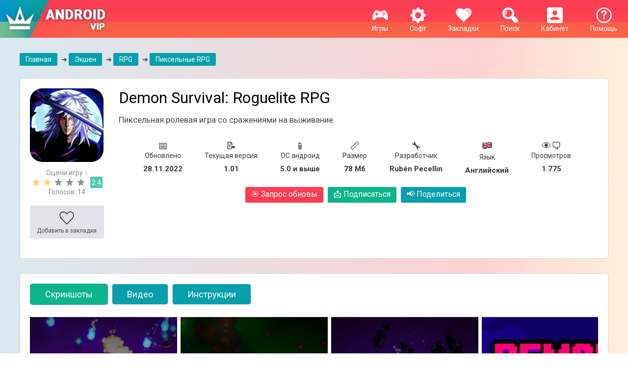

--- FILE ---
content_type: text/html; charset=utf-8
request_url: https://androidvip.net/10077-demon-survival-roguelite-rpg-android.html
body_size: 20885
content:


<!DOCTYPE html>
<html lang="ru">
    <head>
        <meta http-equiv="X-UA-Compatible" content="IE=edge" />
        <link rel="icon" href="/favicon.svg" type="image/svg+xml">
        <title>Demon Survival: Roguelite RPG скачать на Андроид бесплатно версия APK 1.01</title>
<meta name="charset" content="utf-8">
<meta name="title" content="Demon Survival: Roguelite RPG скачать на Андроид бесплатно версия APK 1.01">
<meta name="description" content="На нашем сайте вы можете скачать игру на ваш Андроид Demon Survival: Roguelite RPG абсолютно бесплатно, версия APK 1.01, ОС 5.0, на английском языке.">
<link rel="canonical" href="https://androidvip.net/10077-demon-survival-roguelite-rpg-android.html">
<meta property="twitter:title" content="Demon Survival: Roguelite RPG скачать на Андроид бесплатно версия APK 1.01">
<meta property="twitter:url" content="https://androidvip.net/10077-demon-survival-roguelite-rpg-android.html">
<meta property="twitter:card" content="summary_large_image">
<meta property="twitter:image" content="https://androidvip.net/uploads/posts/2022-11/demon-survival-roguelite-rpg-android-01.webp">
<meta property="twitter:description" content="Demon Survival: Roguelite RPG - это пиксельная ролевая игра с эпичными сражениями на выживание. Здесь вы окажетесь в роли могущественного воина, который сражается в одиночку против целой армии демонов. В вашем же распоряжении будет огромное количество разнообразного оружия и конечно же магия! В">
<meta property="og:type" content="article">
<meta property="og:site_name" content="Скачать игры на Андроид бесплатно. Программы для Android | Новинки и лучшие игры за 2018-2019 год.">
<meta property="og:title" content="Demon Survival: Roguelite RPG скачать на Андроид бесплатно версия APK 1.01">
<meta property="og:url" content="https://androidvip.net/10077-demon-survival-roguelite-rpg-android.html">
<meta property="og:image" content="https://androidvip.net/uploads/posts/2022-11/demon-survival-roguelite-rpg-android-01.webp">
<meta property="og:description" content="Demon Survival: Roguelite RPG - это пиксельная ролевая игра с эпичными сражениями на выживание. Здесь вы окажетесь в роли могущественного воина, который сражается в одиночку против целой армии демонов. В вашем же распоряжении будет огромное количество разнообразного оружия и конечно же магия! В">
        <link rel="stylesheet" href="/templates/droidsmile2/css/full.min.css?7" type="text/css" />
        <link rel="stylesheet" href="/templates/droidsmile2/css/style.min.css?11" type="text/css" />
         
        
        
        <link rel="stylesheet" href="/templates/droidsmile2/css/rate-ful.css?5" type="text/css" />
        
        <link href="/templates/droidsmile2/lazydev/dle_subscribe/assets/dle_subscribe_style.css?5" type="text/css" rel="stylesheet" />
        
        
        <!--[if lte IE 7]>
            <link rel="stylesheet" href="/templates/droidsmile2/css/style-ie.css" type="text/css" />
        <![endif]-->
        <meta name="viewport" content="width=device-width, initial-scale=1, maximum-scale=1">
        <link href="https://fonts.googleapis.com/css?display=swap&family=Roboto:400,700,400italic,700italic&subset=latin,latin-ext,cyrillic,cyrillic-ext" rel="stylesheet" type="text/css" />
    </head>
    <body>
    <style>
 .slidernone {
     display: none;
}
 .t1 {
     width: 100% !important;
}
 .t3 {
     width: 94% !important;
}
 @media (max-width: 767px) {
     .b-top {
         left: -15px !important;
    }
     .b-top-but {
         margin-left: 0px !important;
         padding: 35px 20px 0px;
    }
     .mob14 {
         font-size: 14px !important;
    }
     .bl-1 {
         min-height: 206px;
         margin-bottom: 6px;
    }

     .main-news {
         width: 48% !important;
    }
     .main-news:nth-child(2n) {
         margin: 0 0 6px 0 !important;
    }
     .main-news1 {
         width: 48% !important;
    }
     .main-news1:nth-child(2n) {
         margin: 0 0 6px 0 !important;
    }
     .main-news2 {
         width: 95% !important;
    }
    .main-news3 {
         width: 47% !important;
    }
     .b-top:hover {
         opacity: 0.5;
         cursor: pointer;
    }
     .flex {
        display: flex;
    	justify-content: space-between;
     }
     .mob-link {
        padding: 5px 4px !important;
        margin: 20px 5px 10px 0 !important;
        flex: 1;
        font-size: 13px;
     }
     .mob-link span {
        display: block;
     }
}
 @media (min-width: 767px) and (max-width: 991px) {
     .logo {
         display: none;
    }
     .bl-1 {
         min-height: 254px;
    }

     .main-news {
         width: 31% !important;
    }
     .main-news1 {
         width: 31% !important;
    }
     .main-news2 {
         width: 95% !important;
    }
     .main-news3 {
         width: 48% !important;
    }
}
 @media (min-width: 991px) and (max-width: 1199px) {
     .menu-off {
         display: none;
    }
     .bl-1 {
         height: 310px;
    }

     .main-news {
         width: 23% !important;
    }
     .main-news1 {
         width: 23% !important;
    }
     .main-news2 {
         width: 95% !important;
    }
     .main-news3 {
         width: 23% !important;
    }
}
 @media (min-width: 1199px) {
     .menu-off {
         display: none;
    }
     .bl-1 {
         height: 310px;
    }

     .desc18 {
         font-size: 18px !important;
    }
     .main-news {
         width: 230px !important;
    }
     .main-news:nth-of-type(5n) {
        margin: 0 0 6px 0 !important;
    }
     .main-news1 {
         width: 11.6% !important;
    }
     .main-news1:nth-child(8n) {
         margin: 0 0 6px 0 !important;
    }
      .main-news3 {
         width: 24% !important;
    }
     .main-news3:nth-child(8n) {
         margin: 0 0 6px 0 !important;
    }
     .main-news2 {
         width: 95% !important;
    }
     .main-news2:nth-child(5n) {
         margin: 0 0 6px 0 !important;
    }
}
 @media (min-width: 726px) {
     .no-desktop {
         display: none;
    }
}
 .linknew a {
     display: inline-block;
     background: #079fac;
     border-radius: 3px;
     padding: 5px 12px;
     color: #fff;
     margin: 20px 5px 10px 0;
}
 .linknew a:hover{
     opacity: .8;
}
 .linknew {
     text-align: center;
}
 .new-menu a {
     display: inline-block;
     margin: 20px 15px 0 15px;
}
 .hidden-menu {
     text-align: center;
}
 .test1 {
    padding:30px 0 0 0;
}
 .test2 {
    padding:0 0 30px 0;
}
 .full-news-descr ul {
    list-style: none;
     padding: 0;
     margin: 0;
}
 .full-news-descr li {
    padding-left: 1rem;
     text-indent: -0.75rem;
}
 .full-news-descr li::before {
     content: "✔️ ";
}
 .info-span{
    font-size: 15px;
     font-weight: bold;
    margin-top: 10px;
    white-space: break-spaces;
}
 .info-new {
    display: inline-block;
     margin: 10px 20px;
}
 .no-img img {
    display:none;
}
 @media (max-width: 767px) {
     .full-new {
        display: block;
        width: 100%;
    }
     .full-new1 {
        display: block;
        width: 100%;
    }
}
 @media (min-width: 768px) and (max-width: 991px) {
     .full-new {
        display: inline-block;
         float: left;
         margin-right: 15px;
        width: 13%;
    }
     .full-new1 {
        display: inline-block;
         float: left;
         margin-left: 15px;
        width: 84%;
    }
}
 @media (min-width: 992px) {
     .full-new {
        display: inline-block;
         float: left;
         margin-right: 15px;
        width: 13%;
    }
     .full-new1 {
        display: inline-block;
         float: left;
         margin-left: 15px;
        width: 84%;
    }
     .ofh {overflow-x: hidden !important;}
}
    .apks {padding: 20px;border-radius: 4px;background-color: #079fac;margin: 10px 0;color: white;}
    .apks a {color: #414141;}
    .podp {background:#0cb589 !important;}
    .podp:hover {opacity: .8;}
    
/* ===== БУРГЕР МЕНЮ ===== */ 
.menu-mobile {display:none}
@media (max-width: 768px) {
    
    .new-bg {
  display: flex;
  align-items: center;
  justify-content: center;
  flex-wrap: wrap;
  position: relative;
  z-index: 1001;
}

.logo img {
  height: 55px;
}

.menu-new {
  text-align: center;
  color: #fff;
  margin: 0 5px;
}

.menu-new a {
  color: #fff;
  text-decoration: none;
}

.burger {
  display: none;
  flex-direction: column;
  justify-content: center;
  cursor: pointer;
  width: 25px;
  height: 20px;
  gap: 5px;
  z-index: 1002;
  position: absolute;
  left: 15px;
  top: 50%;
  transform: translateY(-50%);
}

.burger span {
  display: block;
  height: 3px;
  background: #fff;
  border-radius: 2px;
  transition: all 0.3s;
}

.menu-overlay {
  display: none;
  position: fixed;
  inset: 0;
  background: rgba(0,0,0,0.5);
  z-index: 1000;
  opacity: 0;
  transition: opacity 0.3s ease;
}
    
  .new-bg {
    justify-content: space-between;
    padding-left: 79px;
  }

  .burger {
    display: flex;
  }

  .menu-new.open2,
  .menu-new.open1 {
    display: flex !important;
    flex-direction: column;
    align-items: center;
    position: relative;

  }
.menu-new.open1 {
  order: 1;
}
.menu-new.open2 {
  order: 2;
}

  .new-bg > .menu-new:not(.open2):not(.open1):not(.logo) {
    display: none;
  }

  .menu-mobile {
    position: fixed;
    top: 0;
    right: -260px;
    width: 260px;
    height: 100%;
    background: #fa3f51;
    display: flex;
    flex-direction: column;
    align-items: center;
    transition: right 0.3s ease;
    z-index: 1001;
  }

  .menu-mobile.active {
    right: 0;
  }

  .menu-mobile .menu-new {
    display: block !important;
    margin: 5px 0;
  }

  .menu-overlay.active {
    display: block;
    opacity: 1;
  }

  .burger.active span:nth-child(1) {
    transform: rotate(45deg) translateY(8px);
  }
  .burger.active span:nth-child(2) {
    opacity: 0;
  }
  .burger.active span:nth-child(3) {
    transform: rotate(-45deg) translateY(-8px);
  }
}
    
.fl {
  display: flex;
  justify-content: space-between;
  align-items: flex-start;
  gap: 20px;
}

.lev {
  flex: 1 1 60%;
}

.prav {
  flex: 0 0 35%;
  text-align: center;
}
@media (max-width: 767px) {
    .full-news-icon {
        width: 130px;
        height: 130px;
        margin: 0 auto;
    }
    .full-news-icon img {
        width: 130px;
        min-height: 130px;
    }
}
</style>
        <script async data-cfasync="false">
  (function() {
      const url = new URL(window.location.href);
      const clickID = url.searchParams.get("click_id");
      const sourceID = url.searchParams.get("source_id");
      const s = document.createElement("script");
      s.dataset.cfasync = "false";
      s.src = "https://push-sdk.com/f/sdk.js?z=2210169";
      s.onload = (opts) => {
          opts.zoneID = 2210169;
          opts.extClickID = clickID;
          opts.subID1 = sourceID;
          opts.actions.onPermissionGranted = () => {};
          opts.actions.onPermissionDenied = () => {};
          opts.actions.onAlreadySubscribed = () => {};
          opts.actions.onError = () => {};
      };
      document.head.appendChild(s);
  })()
</script>
        <div class="new-bg">
          <a href="/" class="logo" rel="nofollow"><img src="/templates/droidsmile2/images/logo.webp" alt="Игры и программы на сайте Androidvip" /></a>
		  
          <div class="menu-new" data-order="5"><a href="/help"><img src="/templates/droidsmile2/images/m-2.webp"><br>Помощь</a></div>
          <div class="menu-new open2" data-order="7"><img src="/templates/droidsmile2/images/enter-icon.webp"><br>Кабинет</div>
          <div class="menu-new open1" data-order="6"><img src="/templates/droidsmile2/images/search-icon.webp"><br>Поиск</div>
          <div class="menu-new" data-order="4"><a href="/favorites" rel="nofollow"><img src="/templates/droidsmile2/images/m-3.webp"><br>Закладки <span id="favmod-count"></span></a></div>
          <div class="menu-new open4" data-order="3"><a href="/soft" class="open4" rel="nofollow"><img src="/templates/droidsmile2/images/m-5.webp"><br>Софт</a></div>
          <div class="menu-new open3" data-order="2"><a href="/games" class="open3" rel="nofollow"><img src="/templates/droidsmile2/images/m-1.webp"><br>Игры</a></div>
          <div class="menu-new" data-order="1"><a href="/" class="menu-off" rel="nofollow"><img src="/templates/droidsmile2/images/home.webp"><br>Главная</a></div>
        </div>

        
		<div style="clear:both;"></div>
        <div class="main-center-block">
            <div style="position: relative;">

<div class="login-block" style="background: none;padding-top: 20px;">
	<div class="login-image2" style="display: none;"></div>
	<div class="login-block-title" style="color: #000;position: static;padding: 0 0 15px 0;">
		Войти на сайт
	</div>
	<form method="post" action="">
		<div class="login-line">
			<input name="login_name" type="text" class="login-input-text" placeholder="логин" title="Ваше имя на сайте" />
		</div>
		<div class="login-line">
			<input name="login_password" type="password" class="login-input-text" placeholder="пароль" title="Ваш пароль" />
		</div>
		<div style="clear: both;"></div>
		<input onclick="submit();" type="submit" class="enter" value="ВОЙТИ" /><input name="login" type="hidden" id="login" value="submit" />
		<div class="reg-link">
			<a href="https://androidvip.net/index.php?do=register" title="регистрация на сайте" rel="nofollow">Регистрация</a><br />
			<a href="https://androidvip.net/index.php?do=lostpassword" title="регистрация на сайте" rel="nofollow">Забыл пароль?</a>
		</div>
		
		<div class="login-soc">
			<div class="login-soc-title">
				Войти через:
			</div>
			<a href="https://oauth.vk.com/authorize?client_id=7130013&amp;redirect_uri=https%3A%2F%2Fandroidvip.net%2Findex.php%3Fdo%3Dauth-social%26provider%3Dvk&amp;scope=offline%2Cemail&amp;state=857716e31afbd5078465e2f92c296e59&amp;response_type=code&amp;v=5.90" class="login-soc1" target="_blank" rel="nofollow"></a>
			<a href="https://connect.ok.ru/oauth/authorize?client_id=&amp;redirect_uri=https%3A%2F%2Fandroidvip.net%2Findex.php%3Fdo%3Dauth-social%26provider%3Dod&amp;scope=VALUABLE_ACCESS%3BGET_EMAIL&amp;state=857716e31afbd5078465e2f92c296e59&amp;response_type=code" class="login-soc2" target="_blank" rel="nofollow"></a>
			<a href="https://www.facebook.com/dialog/oauth?client_id=&amp;redirect_uri=https%3A%2F%2Fandroidvip.net%2Findex.php%3Fdo%3Dauth-social%26provider%3Dfc&amp;scope=public_profile%2Cemail&amp;display=popup&amp;state=857716e31afbd5078465e2f92c296e59&amp;response_type=code" class="login-soc3" target="_blank" rel="nofollow"></a>
			<a href="https://oauth.mail.ru/login?client_id=&amp;redirect_uri=https%3A%2F%2Fandroidvip.net%2Findex.php%3Fdo%3Dauth-social%26provider%3Dmailru&amp;scope=userinfo&amp;state=857716e31afbd5078465e2f92c296e59&amp;response_type=code" class="login-soc4" target="_blank" rel="nofollow"></a>
			<a href="https://oauth.yandex.ru/authorize?client_id=&amp;redirect_uri=https%3A%2F%2Fandroidvip.net%2Findex.php%3Fdo%3Dauth-social%26provider%3Dyandex&amp;state=857716e31afbd5078465e2f92c296e59&amp;response_type=code" class="login-soc5" target="_blank" rel="nofollow"></a>
			<a href="https://accounts.google.com/o/oauth2/auth?client_id=&amp;redirect_uri=https%3A%2F%2Fandroidvip.net%2Findex.php%3Fdo%3Dauth-social%26provider%3Dgoogle&amp;scope=https%3A%2F%2Fwww.googleapis.com%2Fauth%2Fuserinfo.email+https%3A%2F%2Fwww.googleapis.com%2Fauth%2Fuserinfo.profile&amp;state=857716e31afbd5078465e2f92c296e59&amp;response_type=code" class="login-soc6" target="_blank" rel="nofollow"></a>
			<div style="clear: both;"></div>
		</div>
		
	</form>
	<div style="clear: both;"></div>
</div>
</div>
            <div class="left-menu">
                <div class="hidden-menu linknew op3">
                    <a href="/top-100-igr.html" style="background: #0cb589;">Топ 100 игр</a>
                    <a href="/arcade">Аркады</a>
                    <a href="/anime">Аниме</a>
                    <a href="/action">Экшены</a>
                    <a href="/horror">Хорроры</a>
                    <a href="/strategy">Стратегии</a>
                    <a href="/rpg">RPG</a>
                    <a href="/puzzle">Головоломки и квесты</a>
                    <a href="/fighting">Драки</a>
                    <a href="/simulation">Симуляторы</a>
                    <a href="/racing">Гонки</a>
                    <a href="/sport">Спортивные</a>
                    <a href="/muzykalnye">Музыкальные и ритм игры</a>
                    <a href="/prikljuchenija">Приключения</a>
                    <a href="/for-kids">Для детей</a>
                    <a href="/casual">Казуальные</a>
                    <a href="/card">Карточные и настольные</a>
                    <a href="/adult-18">Для взрослых 18+</a>
                    <a href="/other">Другие</a>
                </div>
                <div class="hidden-menu linknew op4">
                    <a href="/top-100-programm.html" style="background: #0cb589;">Топ 100 программ</a>
                    <a href="/internet">Интернет</a>
                    <a href="/communications-and-social">Связь и соцсети</a>
                    <a href="/videopleery-i-redaktory">Видеоплееры и редакторы</a>
                    <a href="/muzyka-i-audio">Музыка и аудио</a>
                    <a href="/photo">Фоторедакторы</a>
                    <a href="/emuljatory">Эмуляторы</a>
                    <a href="/system">Системные</a>
                    <a href="/shopping">Покупки</a>
                    <a href="/education">Образование</a>
                    <a href="/productivity">Работа</a>
                    <a href="/entertainment">Развлечения</a>
                    <a href="/personalization">Оформление</a>
                    <a href="/ai">ИИ (Нейросеть, чат боты и т. д.)</a>
                    <a href="/othersoft">Другие</a>
                </div>
            </div>
        </div>
        <div style="clear:both;"></div>

                <div class="main-center-block">
                    <div class="search-block" style="display: none;">
                        <div class="search-block2">
                            <form method="post" action="" style="margin: 0; padding: 0;">
                                <input type="hidden" name="do" value="search" />
                                <input type="hidden" name="subaction" value="search" />
                                <input name="story" type="text" class="form-text" id="story" value="поиск по сайту" onblur="if(this.value=='') this.value='поиск по сайту';" onfocus="if(this.value=='поиск по сайту') this.value='';" title="наберите Ваш запрос и нажмите enter" />
                                <input type="image" src="/templates/droidsmile2/images/search.webp" value="Найти!" border="0" class="form-search" alt="Найти!" />
                            </form>
                        </div>
                    </div>
                </div>
            
                <div class="main-center-block">


    
</div>
                
                
                
                
        
        		
                
                
                
                
                    <div class="main-center-block">
                        <div class="right-block-content" style="text-align: left;">
                            
                            
                            <div id="dle-content">
<div class="linknew rep" style="display: flex;white-space: nowrap;overflow-x: auto;justify-content: space-between;">
	<span itemscope itemtype="https://schema.org/BreadcrumbList">
		<span itemprop="itemListElement" itemscope itemtype="https://schema.org/ListItem">
			<meta itemprop="position" content="1">
			<a href="https://androidvip.net/" itemprop="item"><span itemprop="name">Главная</span></a>
		</span>
       <span> &#10132; </span>
		<span itemprop="itemListElement" itemscope itemtype="https://schema.org/ListItem">
			<meta itemprop="position" content="2">
			<span itemprop="name"><a href="https://androidvip.net/action">Экшен</a>   ➔   <a href="https://androidvip.net/rpg">RPG</a>   ➔   <a href="https://androidvip.net/rpg/pikselnye-rpg">Пиксельные RPG</a></span>
		</span>
	</span>
</div>


<div class="full-news" style="margin-top: 10px;" itemscope itemtype='https://schema.org/MobileApplication'>

    <div class="full-news-head">
        <div class="full-news-top">
            <div class="full-new">
                
                
                <div class="full-news-icon"> <img data-src="/uploads/posts/2022-11/thumbs/demon-survival-roguelite-rpg-android.webp" alt="Demon Survival: Roguelite RPG" /></div>
                
                <div class="cn" style="left: 4px; text-align: -webkit-center;">
                    
                    <div style="color: #898989;">Оцени игру ↓</div>
                    
                    
                    <div style="clear: both;"></div>
                    <div style="max-width: 220px;">
                        <div class="" style="float: left;display: inline-block;"><div id='ratig-layer-10077'>
	<div class="rating">
		<ul class="unit-rating">
		<li class="current-rating" style="width:40%;">40</li>
		<li><a href="#" title="Плохо" class="r1-unit" onclick="doRate('1', '10077'); return false;">1</a></li>
		<li><a href="#" title="Приемлемо" class="r2-unit" onclick="doRate('2', '10077'); return false;">2</a></li>
		<li><a href="#" title="Средне" class="r3-unit" onclick="doRate('3', '10077'); return false;">3</a></li>
		<li><a href="#" title="Хорошо" class="r4-unit" onclick="doRate('4', '10077'); return false;">4</a></li>
		<li><a href="#" title="Отлично" class="r5-unit" onclick="doRate('5', '10077'); return false;">5</a></li>
		</ul>
	</div>
</div></div>
                        <div class="mob8" style="display: inline-block; text-align: center; background-color: #4accaa; color: #fff; padding-top: 4px; padding-bottom: 3px; width: 25px; margin-left: 5px;">2.4</div>
                    </div>
                    <div class="no" style="text-align: center; padding-right: 0 5px 3px 5px; color: #898989; margin-bottom: 10px;">
                        <div>Голосов: <span id="vote-num-id-10077">14</span></div>
                    </div>
                </div>
                <div style="clear: both;"></div>
                
                <div class="mobnew-container">
                    <div class="mobnew dnmob" style="text-align: center; background: #e2e2e7; border-radius: 3px; margin: 10px 0px; padding: 5px 5px; color: #fff; font-size: 12px;">
                        <a href="#download" class="" style="text-align: center; color: #474749;box-sizing: content-box;display: block;padding: 4px;opacity: 1;">
                            <div class="" title="Скачать">
                                <img src="/templates/droidsmile2/images/download.png" style="width: 32px;" /><br />
                                Скачать
                            </div>
                        </a>
                    </div>
                    <div class="mobnew" style="text-align: center; background: #e2e2e7; border-radius: 3px; margin: 10px 0px; padding: 5px 5px; color: #fff; font-size: 12px;">
                        <a href="#" class="favmod" data-id="10077" rel="nofollow" style="text-align: center; color: #474749;">
                            <div class="favmod-add" title="Добавить в закладки">
                                <img src="/templates/droidsmile2/images/heart 2.webp" style="width: 32px;" /><br />
                                Добавить в закладки
                            </div>
                            <div class="favmod-unset" title="Удалить из закладок">
                                <img src="/templates/droidsmile2/images/heart.webp" style="width: 32px;" /><br />
                                Удалить из закладок
                            </div>
                        </a>
                    </div>
                </div>
                <div style="clear: both;"></div>
            </div>

            <style>
            @media (max-width: 767px) {
            .mobnew-container {
              display: flex;
              justify-content: space-between;
              gap: 10px;
              flex-wrap: wrap;
            }

            .mobnew {
              flex: 1;
              min-width: 150px;
              text-align: center;
              background: #e2e2e7;
              border-radius: 3px;
              padding: 10px;
              color: #474749;
              font-size: 12px;
              box-sizing: border-box;
            }
            }
             @media (min-width: 768px) {
                .dnmob {display:none;}
            }
            </style>
            
            <div class="full-new1">
                
                <h1>Demon Survival: Roguelite RPG</h1>
                
                <div class="full-news-stb-content no-img" style="margin: 15px 0;">Пиксельная ролевая игра со сражениями на выживание.</div>
				
                <div style="text-align: center;">
                    <div class="ofh" style="display: flex; white-space: nowrap; overflow-x: auto; justify-content: space-between; padding: 5px 30px;">
                        <div class="info-new">
                            <div style="font-size: 20px;">📅</div>
                            Обновлено<br>
                            <div class="info-span">28.11.2022</div>
                        </div>
                        
                        <div class="info-new">
                            <div style="font-size: 20px;">📝</div>
                            Текущая версия<br>
                            <div class="info-span">1.01</div>
                        </div>
                        
                        
                        
                        <div class="info-new">
                            <div style="font-size: 20px;">📱</div>
                            ОС андроид<br>
                            <div class="info-span">5.0 и выше</div>
                        </div>
                        
                        
                        <div class="info-new">
                            <div style="font-size: 20px;">📏</div>
                            Размер<br>
                            <div class="info-span">78 Мб</div>
                        </div>
                        
                        
                        <div class="info-new">
                            <div style="font-size: 20px;">🔧</div>
                            Разработчик<br>
                            <div class="info-span">Rubén Pecellin</div>
                        </div>
                        
                        
                        <div class="info-new">
                            <div style="font-size: 20px;">
                                
                                <img src="/templates/droidsmile2/images/brit.png" style="width: 22px;">
                            </div>
                            Язык<br>
                            <div class="info-span">Английский</div>
                        </div>
                        
                        <div class="info-new">
                            <div style="font-size: 20px;">👁‍🗨</div>
                            Просмотров<br>
                            <div class="info-span">1 775</div>
                        </div>
                    </div>
                </div>

                <div style="text-align: center;font-size: 16px;" class="linknew flex">
                    <a onclick='checkGPV();' style="background: #fc3e53;margin-top: 10px;cursor: pointer;padding-bottom: 8px;" class="mob-link"><span>🎯</span> Запрос обновы</a>
                    <a href="#" style="color: #fff;margin-top: 10px;padding-bottom: 8px;" class="open5 podp mob-link"><span>📩</span> Подписаться</a>
                    <a href="#" style="color: #fff;margin-top: 10px;padding-bottom: 8px;" class="1open6 mob-link" id="shareButton"><span>📢</span> Поделиться</a>
                    <div id="textGPV" style="text-align: center;margin: 15px 0;"></div>
                    <div style="clear: both;"></div>
                </div>
                <div class="op6" style="display: none;text-align: center;"><div class="ya-share2 hide_on_mob" style="display:inline-block;" data-services="vkontakte,facebook,odnoklassniki,gplus" data-counter=""></div></div>

            </div>
            <div style="clear: both;"></div>
            <div class="op5" style="display: none;"><!-- DLE Subscribe developed by https://lazydev.pro --><div id="block_sub_ds_3b74a58463106f19c39d76f5453a3b33" class="subscr-lazydev ignore-select">
    <div class="subscr-left">
        <div class="subscr-title">Подписаться на новость Demon Survival: Roguelite RPG</div>
        <div class="subscr-desc">При обновлении версии приложения вы получите уведомление на E-mail.</div>
    </div>
    <div class="subscr-right">
        <div class="subscr-btn" data-type="subscribe" data-subscribe="dle_subscribe" data-pagetype="news" data-block="ds_3b74a58463106f19c39d76f5453a3b33" data-pagevalue="MTAwNzc=">Подписаться на обновления</div>
        <div class="subscr-info">Уже подписались: <span>0</span></div>
    </div>
</div><!-- DLE Subscribe developed by https://lazydev.pro --></div>
            <div style="margin-top: 10px;">

            </div>
        </div>
    </div>
</div>
    
	
    
	<div class="tt-tabs">
		<div class="index-tabs">
			<span style="margin-bottom: 10px;">Скриншоты</span>
			<span style="margin-bottom: 10px;">Видео</span>
            <span style="margin-bottom: 10px;">Инструкции</span>
		</div>
		<div class="index-panel">
			
			<div class="tt-panel">
				<div class="tcarusel">
					<div class="tcarusel-main">
						<ul class="tcarusel-scroll">
												
						</ul>
					</div>
					<div style="clear: both;"></div>
					<div class="tcarusel-prev" style="user-select: none;"><span style="font-size: 64px;">👈</span></div>
					<div class="tcarusel-next" style="user-select: none;"><span style="font-size: 64px;">👉</span></div>
				</div>
				<div class="hidden-images"><!--MBegin:https://androidvip.net/uploads/posts/2022-11/demon-survival-roguelite-rpg-android-04.webp|--><a href="https://androidvip.net/uploads/posts/2022-11/demon-survival-roguelite-rpg-android-04.webp" class="highslide"><img data-src="/uploads/posts/2022-11/medium/demon-survival-roguelite-rpg-android-04.webp" style="max-width:100%;" alt=""></a><!--MEnd--><br><!--MBegin:https://androidvip.net/uploads/posts/2022-11/demon-survival-roguelite-rpg-android-05.webp|--><a href="https://androidvip.net/uploads/posts/2022-11/demon-survival-roguelite-rpg-android-05.webp" class="highslide"><img data-src="/uploads/posts/2022-11/medium/demon-survival-roguelite-rpg-android-05.webp" style="max-width:100%;" alt=""></a><!--MEnd--><br><!--MBegin:https://androidvip.net/uploads/posts/2022-11/demon-survival-roguelite-rpg-android-06.webp|--><a href="https://androidvip.net/uploads/posts/2022-11/demon-survival-roguelite-rpg-android-06.webp" class="highslide"><img data-src="/uploads/posts/2022-11/medium/demon-survival-roguelite-rpg-android-06.webp" style="max-width:100%;" alt=""></a><!--MEnd--><br><!--MBegin:https://androidvip.net/uploads/posts/2022-11/demon-survival-roguelite-rpg-android-07.webp|--><a href="https://androidvip.net/uploads/posts/2022-11/demon-survival-roguelite-rpg-android-07.webp" class="highslide"><img data-src="/uploads/posts/2022-11/medium/demon-survival-roguelite-rpg-android-07.webp" style="max-width:100%;" alt=""></a><!--MEnd--></div>
			</div>
			
            
			
			<div class="tt-panel">
				<div class="full-news-video">
					<!--dle_media_begin:https://youtu.be/JFt_op59BXE--><iframe width="425" height="239" data-src="https://www.youtube.com/embed/JFt_op59BXE?feature=oembed" frameborder="0" allow="accelerometer; autoplay; clipboard-write; encrypted-media; gyroscope; picture-in-picture" allowfullscreen title="Demon Survival - Preview (iOS and Android) #shorts"></iframe><!--dle_media_end-->
				</div>
			</div>
			

            <div class="tt-panel">
                <div class="linknew">
                    <a href="/594-kak-poluchit-root-prava-na-android.html" rel="nofollow">Как получить Root права на Android?</a>
                    <a href="/4136-kak-ubrat-reklamu-na-android.html" rel="nofollow">Как убрать рекламу на Android</a>
                    <a href="/4137-kak-ubrat-lagi-v-igrah-na-android.html" rel="nofollow">Как убрать лаги в играх на Android</a>
                    <a href="/4051-razgon-processora-android.html" rel="nofollow">Разгон процессора Android</a>
                    <a href="/4052-kak-ochistit-pamjat-na-android.html" rel="nofollow">Как очистить память на Android</a>
                </div>
			</div>
		</div>
	</div>

	<div class="full-news-stb">
		<div class="full-news-stb-content">
			<div class="full-news-descr" itemprop="description">               
				Demon Survival: Roguelite RPG - это пиксельная ролевая игра с эпичными сражениями на выживание. Здесь вы окажетесь в роли могущественного воина, который сражается в одиночку против целой армии демонов. В вашем же распоряжении будет огромное количество разнообразного оружия и конечно же магия!<br><br><div style="text-align:center;"><!--MBegin:https://androidvip.net/uploads/posts/2022-11/demon-survival-roguelite-rpg-android-01.webp|--><a href="https://androidvip.net/uploads/posts/2022-11/demon-survival-roguelite-rpg-android-01.webp" class="highslide"><img data-src="/uploads/posts/2022-11/medium/demon-survival-roguelite-rpg-android-01.webp" style="max-width:100%;" alt="Demon Survival: Roguelite RPG фото"></a><!--MEnd--></div><br>В игре вам предстоит проходить уровни, а не только ставить рекорды по времени выживаемости. На каждом этапе сложность будет увеличиваться, и демонов будет всё больше и больше. Но и вы сможете прокачивать вашего героя, получая для него всё более мощное вооружение, и изучая новые магические способности.<br><br><div style="text-align:center;"><!--MBegin:https://androidvip.net/uploads/posts/2022-11/demon-survival-roguelite-rpg-android-02.webp|--><a href="https://androidvip.net/uploads/posts/2022-11/demon-survival-roguelite-rpg-android-02.webp" class="highslide"><img data-src="/uploads/posts/2022-11/medium/demon-survival-roguelite-rpg-android-02.webp" style="max-width:100%;" alt="Demon Survival: Roguelite RPG фото 2"></a><!--MEnd--></div><br>Управление в игре довольно интуитивное, вам при помощи одного джойстика понадобится направлять героя, чтобы он смог атаковать ближайших противников. Магические способности смогут вас защитить по периметру, или же уничтожать массово врагов, когда их станет слишком много. Также по мере игры вы сможете открыть новые игровые режимы!<br><br><div style="text-align:center;"><!--MBegin:https://androidvip.net/uploads/posts/2022-11/demon-survival-roguelite-rpg-android-03.webp|--><a href="https://androidvip.net/uploads/posts/2022-11/demon-survival-roguelite-rpg-android-03.webp" class="highslide"><img data-src="/uploads/posts/2022-11/medium/demon-survival-roguelite-rpg-android-03.webp" style="max-width:100%;" alt="Demon Survival: Roguelite RPG фото 3"></a><!--MEnd--></div><br>Особенности игры:<br><!--dle_list--><ul><li>Красочная пиксельная графика;<br></li><!--dle_li--><li>Множество возможностей для прокачки персонажа;<br></li><!--dle_li--><li>Несколько игровых режимов;<br></li><!--dle_li--><li>Простое управление.<br></li></ul><!--dle_list_end-->
				<div style="clear: both;"></div>
			</div>
		</div>
	</div>

    
    
    <a name="download" id="download"></a>

	<div class="full-news-stb">
        
		<h2 class="full-news-stb-title">
			Скачать игру Demon Survival: Roguelite RPG на Андроид
		</h2>
		<div class="full-news-stb-content">
            
            
<div class="sect222 fdl-box sect-green sect-weektop2" style="text-align: left;">
    
    
    
    <div class="sect-cont nlink">
			

<a href="http://vipdisc.net/download.php?id=16289" class="fdl-btn fx-row fx-middle" rel="nofollow">
            <div class="fdl-btn-icon fx-col fx-center"><img src="/templates/droidsmile2/images/download.webp" alt="" style="width: 50%;padding-left: 15px;"></div>
            <div class="fdl-btn-desc fx-1">
                <div class="fdl-btn-title">Demon Survival: Roguelite RPG 1.01</div>
                
            </div>
            <div class="fdl-btn-size desc18">78.44 Mb</div>
        </a>

			<div style="text-align: center;margin-top: 10px;background-color: #cecece;padding: 10px 0;border-radius: 4px;">
                🛡️ <span>Проверено с помощью VirusTotal: безопасно. Результат сканирования — без угроз.</span>
        	</div>
        	 
        
            
            <a href="/redirect.html?hash=aHR0cHM6Ly9wbGF5Lmdvb2dsZS5jb20vc3RvcmUvYXBwcy9kZXRhaWxzP2lkPWNvbS5ydWJlbnBlY2VsbGluLmRlbW9uc3Vydml2YWwlJSVEZW1vbiBTdXJ2aXZhbDogUm9ndWVsaXRlIFJQRyUlJQ==" rel="nofollow" class="fdl-btn fx-row fx-middle fdl-btn-gp" style="margin-top: 15px;" target="_blank">
                <div class="fdl-btn-icon fx-col fx-center fx-middle"><img src="/templates/droidsmile2/images/gp.webp" alt=""></div>
                <div class="fdl-btn-desc fx-1">
                    <div class="fdl-btn-title">Загрузить на Google Play</div>
                </div>
            </a>
            
    
        
    	</div>
	</div> 
</div>
        
        <div style="text-align: center;">
            <div class="linknew" style="float:left;"><span style="font-size: 16px;padding-right: 5px;">Теги:</span> <a href="https://androidvip.net/tags/%D0%B8%D0%B3%D1%80%D1%8B%20%D0%B1%D0%B5%D0%B7%20%D0%BA%D1%8D%D1%88%D0%B0/">игры без кэша</a><a href="https://androidvip.net/tags/%D0%BF%D0%B8%D0%BA%D1%81%D0%B5%D0%BB%D1%8C%D0%BD%D1%8B%D0%B5%20%D0%B8%D0%B3%D1%80%D1%8B/">пиксельные игры</a> <a href="/tags/" style="background: #0cb589;">Смотреть все теги</a></div>
            <div style="float:right;padding-top: 20px;"><a href="javascript:AddComplaint('10077', 'news')" style="background: #666;-moz-border-radius: 5px;-webkit-border-radius: 5px;border-radius: 4px;padding: 5px 10px;color: #fff;display: block;font-size: 15px;" rel="nofollow">Битый файл? Ошибка? <b style="text-decoration: underline;">Напишите нам</b>, мы исправим</a></div>
        </div>

        <div style="clear:both;"></div>
            <div class="brbr" style="height: 20px;clear:both;"></div>
            <div style="padding-top:27px;float: right;font-size: 15px;">
            Автор: <a href="/user/Edbadbass" rel="nofollow" style="color: #30bfee;">Edbadbass</a>
            </div>
        <div style="clear:both;"></div>
    </div>
    
    
	<div class="full-news-stb" style="background: #ffffff;">
		<div class="full-news-stb-title">
			<h2 class="full-news-stb-title">Как установить (обновить) игру</h2>
		</div>
		<div class="full-news-stb-content" style="word-wrap: break-word;">
			<ol>
                <li>Скачайте APK файл на ваш андроид. Если у вас уже установлена старая версия приложения, то обновляем до свежей поверх имеющейся версии, иначе возможна потеря сохранённых данных.</li>
                <li>Начните установку с помощью ES Проводник или подобного менеджера файлов (обычно загруженные файлы хранятся в папке Download).</li>
                <li>Запустите приложение на вашем телефоне или планшете</li>
            </ol>
            
		</div>
    
        
    
        
        
        
        
        
        
		
		
        <div style="text-align: center;padding-top: 20px;padding-bottom: 20px;"><a class="mob14" href="/8-how-to-install-games-and-apps-to-android.html" style="background: #049bce;-moz-border-radius: 5px;-webkit-border-radius: 5px;border-radius: 4px;padding: 5px 10px;color: #fff;font-size: 15px;" rel="nofollow">Подробнее</a></div>
	</div>
    

	<div class="right-block" style="margin-bottom: 30px;">
		<div class="right-block-title">
			<div class="exh2">Похожие игры</div>
		</div>
		<div class="right-block-content">
			<div class="main-news" style="position:relative;border-radius: 10px;margin: 0 6px 6px 0;">
	<div class="main-news-image">
		<a href="https://androidvip.net/9768-sword-of-glory-roguelite-slash-android.html">
        <img data-src="/uploads/posts/2022-09/sword-of-glory-roguelite-slash-android.webp" alt="Sword of Glory Roguelite Slash" /></a>
	</div>
	<div class="main-news-title">
		<a href="https://androidvip.net/9768-sword-of-glory-roguelite-slash-android.html">Sword of Glory Roguelite Slash</a>
	</div>
	<div class="main-news-text">
		Эпичный слешер с элементами рогалика.<div style="clear: both;"></div>
        <div style="margin-top: 5px;">v. 1.34</div>
	</div>
</div>




<div class="main-news" style="position:relative;border-radius: 10px;margin: 0 6px 6px 0;">
	<div class="main-news-image">
		<a href="https://androidvip.net/9307-american-block-sniper-survival-android.html">
        <img data-src="/uploads/posts/2022-04/american-block-sniper-survival-android.webp" alt="American Block Sniper Survival" /></a>
	</div>
	<div class="main-news-title">
		<a href="https://androidvip.net/9307-american-block-sniper-survival-android.html">American Block Sniper Survival</a>
	</div>
	<div class="main-news-text">
		Захватывающий шутер с одиночной компанией.<div style="clear: both;"></div>
        <div style="margin-top: 5px;">v. 1.111</div>
	</div>
</div>




<div class="main-news" style="position:relative;border-radius: 10px;margin: 0 6px 6px 0;">
	<div class="main-news-image">
		<a href="https://androidvip.net/9963-survival-fire-battlegrounds-2-android.html">
        <img data-src="/uploads/posts/2022-10/thumbs/survival-fire-battlegrounds-2-android.webp" alt="Survival: Fire Battlegrounds 2" /></a>
	</div>
	<div class="main-news-title">
		<a href="https://androidvip.net/9963-survival-fire-battlegrounds-2-android.html">Survival: Fire Battlegrounds 2</a>
	</div>
	<div class="main-news-text">
		Шутер в режиме выживания и королевской битвы.<div style="clear: both;"></div>
        <div style="margin-top: 5px;">v. 1.2</div>
	</div>
</div>




<div class="main-news" style="position:relative;border-radius: 10px;margin: 0 6px 6px 0;">
	<div class="main-news-image">
		<a href="https://androidvip.net/6665-dwarf-journey-android.html">
        <img data-src="/uploads/posts/2021-03/1615060331_dwarf-journey.webp" alt="Dwarf Journey" /></a>
	</div>
	<div class="main-news-title">
		<a href="https://androidvip.net/6665-dwarf-journey-android.html">Dwarf Journey</a>
	</div>
	<div class="main-news-text">
		Атмосферный платформер в жанре &quot;Roguelite&quot;.<div style="clear: both;"></div>
        <div style="margin-top: 5px;">v. 1.01</div>
	</div>
</div>




<div class="main-news" style="position:relative;border-radius: 10px;margin: 0 6px 6px 0;">
	<div class="main-news-image">
		<a href="https://androidvip.net/9207-vampire-survivors-android.html">
        <img data-src="/uploads/posts/2022-03/vampire-survivors-android.webp" alt="Vampire Survivors" /></a>
	</div>
	<div class="main-news-title">
		<a href="https://androidvip.net/9207-vampire-survivors-android.html">Vampire Survivors</a>
	</div>
	<div class="main-news-text">
		Аркадный экшен с элементами выживания.<div style="clear: both;"></div>
        <div style="margin-top: 5px;">v. 0.0.8-alpha</div>
	</div>
</div>





			<div style="clear: both;"></div>
		</div>
	</div>
    
	<div class="full-news-stb">
		<div class="full-news-stb-content">
            <div style="font-size: 18px;font-weight: 400;color: #000;">Оставьте, пожалуйста, свой комментарий к игре  Demon Survival: Roguelite RPG</div>
			<div class="hidden-comment">
				<div class="">
					<form  method="post" name="dle-comments-form" id="dle-comments-form" ><div class="add-comment">
	
	<div class="add-comment-line">
		<div class="add-comment-line-left">
			Ваше Имя:
		</div>
		<div class="add-comment-line-right">
			<input type="text" name="name" id="name" class="form-input-stand" />
		</div>
	</div>
	<div class="add-comment-line" style="display:none;">
		<div class="add-comment-line-left">
			Ваш E-Mail:
		</div>
		<div class="add-comment-line-right">
			<input type="text" name="mail" id="mail" class="form-input-stand" value="guest@androidvip.net" />
		</div>
	</div>
	
	
	<div class="add-comment-line" style="padding: 10px 0 10px 0;">
		<script>
<!--
var text_enter_url       = "Введите полный URL ссылки";
var text_enter_size       = "Введите размеры флэш ролика (ширина, высота)";
var text_enter_flash       = "Введите ссылку на флэш ролик";
var text_enter_page      = "Введите номер страницы";
var text_enter_url_name  = "Введите описание ссылки";
var text_enter_tooltip  = "Введите подсказку для ссылки";
var text_enter_page_name = "Введите описание ссылки";
var text_enter_image    = "Введите полный URL изображения";
var text_enter_email    = "Введите e-mail адрес";
var text_code           = "Использование: [CODE] Здесь Ваш код.. [/CODE]";
var text_quote          = "Использование: [QUOTE] Здесь Ваша Цитата.. [/QUOTE]";
var text_url_video      = "Введите ссылку на видео:";
var text_url_poster     = "Введите ссылку на постер к видео:";
var text_descr          = "Введите описание:";
var button_insert       = "Вставить";
var button_addplaylist  = "Добавить в плейлист";
var text_url_audio      = "Введите ссылку на аудио:";
var text_upload         = "Загрузка файлов и изображений на сервер";
var error_no_url        = "Вы должны ввести URL";
var error_no_title      = "Вы должны ввести название";
var error_no_email      = "Вы должны ввести e-mail адрес";
var prompt_start        = "Введите текст для форматирования";
var img_title   		= "Введите по какому краю выравнивать картинку (left, center, right)";
var email_title  	    = "Введите описание ссылки";
var text_pages  	    = "Страница";
var image_align  	    = "";
var bb_t_emo  	        = "Вставка смайликов";
var bb_t_col  	        = "Цвет:";
var text_enter_list     = "Введите пункт списка. Для завершения ввода оставьте поле пустым.";
var text_alt_image      = "Введите описание изображения";
var img_align  	        = "Выравнивание";
var text_last_emoji     = "Недавно использованные";
var img_align_sel  	    = "<select name='dleimagealign' id='dleimagealign' class='ui-widget-content ui-corner-all'><option value='' >Нет</option><option value='left' >По левому краю</option><option value='right' >По правому краю</option><option value='center' >По центру</option></select>";
	
var selField  = "comments";
var fombj    = document.getElementById( 'dle-comments-form' );
-->
</script>
<div class="bb-editor">
<div class="bb-pane">
<b id="b_b" class="bb-btn" onclick="simpletag('b')" title="Полужирный"></b>
<b id="b_i" class="bb-btn" onclick="simpletag('i')" title="Наклонный текст"></b>
<b id="b_u" class="bb-btn" onclick="simpletag('u')" title="Подчёркнутый текст"></b>
<b id="b_s" class="bb-btn" onclick="simpletag('s')" title="Зачёркнутый текст"></b>
<span class="bb-sep"></span>
<b id="b_left" class="bb-btn" onclick="simpletag('left')" title="Выравнивание по левому краю"></b>
<b id="b_center" class="bb-btn" onclick="simpletag('center')" title="По центру"></b>
<b id="b_right" class="bb-btn" onclick="simpletag('right')" title="Выравнивание по правому краю"></b>
<span class="bb-sep"></span>
<b id="b_emo" class="bb-btn" onclick="show_bb_dropdown(this)" title="Вставка смайликов" tabindex="-1"></b>
<ul class="bb-pane-dropdown emoji-button">
	<li><table style="width:100%;border: 0px;padding: 0px;"><tr><td style="padding:5px;text-align: center;"><a href="#" onclick="dle_smiley(':bowtie:'); return false;"><img alt="bowtie" class="emoji" src="/engine/data/emoticons/bowtie.png" srcset="/engine/data/emoticons/bowtie@2x.png 2x" /></a></td><td style="padding:5px;text-align: center;"><a href="#" onclick="dle_smiley(':smile:'); return false;"><img alt="smile" class="emoji" src="/engine/data/emoticons/smile.png" srcset="/engine/data/emoticons/smile@2x.png 2x" /></a></td><td style="padding:5px;text-align: center;"><a href="#" onclick="dle_smiley(':laughing:'); return false;"><img alt="laughing" class="emoji" src="/engine/data/emoticons/laughing.png" srcset="/engine/data/emoticons/laughing@2x.png 2x" /></a></td><td style="padding:5px;text-align: center;"><a href="#" onclick="dle_smiley(':blush:'); return false;"><img alt="blush" class="emoji" src="/engine/data/emoticons/blush.png" srcset="/engine/data/emoticons/blush@2x.png 2x" /></a></td><td style="padding:5px;text-align: center;"><a href="#" onclick="dle_smiley(':smiley:'); return false;"><img alt="smiley" class="emoji" src="/engine/data/emoticons/smiley.png" srcset="/engine/data/emoticons/smiley@2x.png 2x" /></a></td><td style="padding:5px;text-align: center;"><a href="#" onclick="dle_smiley(':relaxed:'); return false;"><img alt="relaxed" class="emoji" src="/engine/data/emoticons/relaxed.png" srcset="/engine/data/emoticons/relaxed@2x.png 2x" /></a></td><td style="padding:5px;text-align: center;"><a href="#" onclick="dle_smiley(':smirk:'); return false;"><img alt="smirk" class="emoji" src="/engine/data/emoticons/smirk.png" srcset="/engine/data/emoticons/smirk@2x.png 2x" /></a></td></tr><tr><td style="padding:5px;text-align: center;"><a href="#" onclick="dle_smiley(':heart_eyes:'); return false;"><img alt="heart_eyes" class="emoji" src="/engine/data/emoticons/heart_eyes.png" srcset="/engine/data/emoticons/heart_eyes@2x.png 2x" /></a></td><td style="padding:5px;text-align: center;"><a href="#" onclick="dle_smiley(':kissing_heart:'); return false;"><img alt="kissing_heart" class="emoji" src="/engine/data/emoticons/kissing_heart.png" srcset="/engine/data/emoticons/kissing_heart@2x.png 2x" /></a></td><td style="padding:5px;text-align: center;"><a href="#" onclick="dle_smiley(':kissing_closed_eyes:'); return false;"><img alt="kissing_closed_eyes" class="emoji" src="/engine/data/emoticons/kissing_closed_eyes.png" srcset="/engine/data/emoticons/kissing_closed_eyes@2x.png 2x" /></a></td><td style="padding:5px;text-align: center;"><a href="#" onclick="dle_smiley(':flushed:'); return false;"><img alt="flushed" class="emoji" src="/engine/data/emoticons/flushed.png" srcset="/engine/data/emoticons/flushed@2x.png 2x" /></a></td><td style="padding:5px;text-align: center;"><a href="#" onclick="dle_smiley(':relieved:'); return false;"><img alt="relieved" class="emoji" src="/engine/data/emoticons/relieved.png" srcset="/engine/data/emoticons/relieved@2x.png 2x" /></a></td><td style="padding:5px;text-align: center;"><a href="#" onclick="dle_smiley(':satisfied:'); return false;"><img alt="satisfied" class="emoji" src="/engine/data/emoticons/satisfied.png" srcset="/engine/data/emoticons/satisfied@2x.png 2x" /></a></td><td style="padding:5px;text-align: center;"><a href="#" onclick="dle_smiley(':grin:'); return false;"><img alt="grin" class="emoji" src="/engine/data/emoticons/grin.png" srcset="/engine/data/emoticons/grin@2x.png 2x" /></a></td></tr><tr><td style="padding:5px;text-align: center;"><a href="#" onclick="dle_smiley(':wink:'); return false;"><img alt="wink" class="emoji" src="/engine/data/emoticons/wink.png" srcset="/engine/data/emoticons/wink@2x.png 2x" /></a></td><td style="padding:5px;text-align: center;"><a href="#" onclick="dle_smiley(':stuck_out_tongue_winking_eye:'); return false;"><img alt="stuck_out_tongue_winking_eye" class="emoji" src="/engine/data/emoticons/stuck_out_tongue_winking_eye.png" srcset="/engine/data/emoticons/stuck_out_tongue_winking_eye@2x.png 2x" /></a></td><td style="padding:5px;text-align: center;"><a href="#" onclick="dle_smiley(':stuck_out_tongue_closed_eyes:'); return false;"><img alt="stuck_out_tongue_closed_eyes" class="emoji" src="/engine/data/emoticons/stuck_out_tongue_closed_eyes.png" srcset="/engine/data/emoticons/stuck_out_tongue_closed_eyes@2x.png 2x" /></a></td><td style="padding:5px;text-align: center;"><a href="#" onclick="dle_smiley(':grinning:'); return false;"><img alt="grinning" class="emoji" src="/engine/data/emoticons/grinning.png" srcset="/engine/data/emoticons/grinning@2x.png 2x" /></a></td><td style="padding:5px;text-align: center;"><a href="#" onclick="dle_smiley(':kissing:'); return false;"><img alt="kissing" class="emoji" src="/engine/data/emoticons/kissing.png" srcset="/engine/data/emoticons/kissing@2x.png 2x" /></a></td><td style="padding:5px;text-align: center;"><a href="#" onclick="dle_smiley(':stuck_out_tongue:'); return false;"><img alt="stuck_out_tongue" class="emoji" src="/engine/data/emoticons/stuck_out_tongue.png" srcset="/engine/data/emoticons/stuck_out_tongue@2x.png 2x" /></a></td><td style="padding:5px;text-align: center;"><a href="#" onclick="dle_smiley(':sleeping:'); return false;"><img alt="sleeping" class="emoji" src="/engine/data/emoticons/sleeping.png" srcset="/engine/data/emoticons/sleeping@2x.png 2x" /></a></td></tr><tr><td style="padding:5px;text-align: center;"><a href="#" onclick="dle_smiley(':worried:'); return false;"><img alt="worried" class="emoji" src="/engine/data/emoticons/worried.png" srcset="/engine/data/emoticons/worried@2x.png 2x" /></a></td><td style="padding:5px;text-align: center;"><a href="#" onclick="dle_smiley(':frowning:'); return false;"><img alt="frowning" class="emoji" src="/engine/data/emoticons/frowning.png" srcset="/engine/data/emoticons/frowning@2x.png 2x" /></a></td><td style="padding:5px;text-align: center;"><a href="#" onclick="dle_smiley(':anguished:'); return false;"><img alt="anguished" class="emoji" src="/engine/data/emoticons/anguished.png" srcset="/engine/data/emoticons/anguished@2x.png 2x" /></a></td><td style="padding:5px;text-align: center;"><a href="#" onclick="dle_smiley(':open_mouth:'); return false;"><img alt="open_mouth" class="emoji" src="/engine/data/emoticons/open_mouth.png" srcset="/engine/data/emoticons/open_mouth@2x.png 2x" /></a></td><td style="padding:5px;text-align: center;"><a href="#" onclick="dle_smiley(':grimacing:'); return false;"><img alt="grimacing" class="emoji" src="/engine/data/emoticons/grimacing.png" srcset="/engine/data/emoticons/grimacing@2x.png 2x" /></a></td><td style="padding:5px;text-align: center;"><a href="#" onclick="dle_smiley(':confused:'); return false;"><img alt="confused" class="emoji" src="/engine/data/emoticons/confused.png" srcset="/engine/data/emoticons/confused@2x.png 2x" /></a></td><td style="padding:5px;text-align: center;"><a href="#" onclick="dle_smiley(':hushed:'); return false;"><img alt="hushed" class="emoji" src="/engine/data/emoticons/hushed.png" srcset="/engine/data/emoticons/hushed@2x.png 2x" /></a></td></tr><tr><td style="padding:5px;text-align: center;"><a href="#" onclick="dle_smiley(':expressionless:'); return false;"><img alt="expressionless" class="emoji" src="/engine/data/emoticons/expressionless.png" srcset="/engine/data/emoticons/expressionless@2x.png 2x" /></a></td><td style="padding:5px;text-align: center;"><a href="#" onclick="dle_smiley(':unamused:'); return false;"><img alt="unamused" class="emoji" src="/engine/data/emoticons/unamused.png" srcset="/engine/data/emoticons/unamused@2x.png 2x" /></a></td><td style="padding:5px;text-align: center;"><a href="#" onclick="dle_smiley(':sweat_smile:'); return false;"><img alt="sweat_smile" class="emoji" src="/engine/data/emoticons/sweat_smile.png" srcset="/engine/data/emoticons/sweat_smile@2x.png 2x" /></a></td><td style="padding:5px;text-align: center;"><a href="#" onclick="dle_smiley(':sweat:'); return false;"><img alt="sweat" class="emoji" src="/engine/data/emoticons/sweat.png" srcset="/engine/data/emoticons/sweat@2x.png 2x" /></a></td><td style="padding:5px;text-align: center;"><a href="#" onclick="dle_smiley(':disappointed_relieved:'); return false;"><img alt="disappointed_relieved" class="emoji" src="/engine/data/emoticons/disappointed_relieved.png" srcset="/engine/data/emoticons/disappointed_relieved@2x.png 2x" /></a></td><td style="padding:5px;text-align: center;"><a href="#" onclick="dle_smiley(':weary:'); return false;"><img alt="weary" class="emoji" src="/engine/data/emoticons/weary.png" srcset="/engine/data/emoticons/weary@2x.png 2x" /></a></td><td style="padding:5px;text-align: center;"><a href="#" onclick="dle_smiley(':pensive:'); return false;"><img alt="pensive" class="emoji" src="/engine/data/emoticons/pensive.png" srcset="/engine/data/emoticons/pensive@2x.png 2x" /></a></td></tr><tr><td style="padding:5px;text-align: center;"><a href="#" onclick="dle_smiley(':disappointed:'); return false;"><img alt="disappointed" class="emoji" src="/engine/data/emoticons/disappointed.png" srcset="/engine/data/emoticons/disappointed@2x.png 2x" /></a></td><td style="padding:5px;text-align: center;"><a href="#" onclick="dle_smiley(':confounded:'); return false;"><img alt="confounded" class="emoji" src="/engine/data/emoticons/confounded.png" srcset="/engine/data/emoticons/confounded@2x.png 2x" /></a></td><td style="padding:5px;text-align: center;"><a href="#" onclick="dle_smiley(':fearful:'); return false;"><img alt="fearful" class="emoji" src="/engine/data/emoticons/fearful.png" srcset="/engine/data/emoticons/fearful@2x.png 2x" /></a></td><td style="padding:5px;text-align: center;"><a href="#" onclick="dle_smiley(':cold_sweat:'); return false;"><img alt="cold_sweat" class="emoji" src="/engine/data/emoticons/cold_sweat.png" srcset="/engine/data/emoticons/cold_sweat@2x.png 2x" /></a></td><td style="padding:5px;text-align: center;"><a href="#" onclick="dle_smiley(':persevere:'); return false;"><img alt="persevere" class="emoji" src="/engine/data/emoticons/persevere.png" srcset="/engine/data/emoticons/persevere@2x.png 2x" /></a></td><td style="padding:5px;text-align: center;"><a href="#" onclick="dle_smiley(':cry:'); return false;"><img alt="cry" class="emoji" src="/engine/data/emoticons/cry.png" srcset="/engine/data/emoticons/cry@2x.png 2x" /></a></td><td style="padding:5px;text-align: center;"><a href="#" onclick="dle_smiley(':sob:'); return false;"><img alt="sob" class="emoji" src="/engine/data/emoticons/sob.png" srcset="/engine/data/emoticons/sob@2x.png 2x" /></a></td></tr><tr><td style="padding:5px;text-align: center;"><a href="#" onclick="dle_smiley(':joy:'); return false;"><img alt="joy" class="emoji" src="/engine/data/emoticons/joy.png" srcset="/engine/data/emoticons/joy@2x.png 2x" /></a></td><td style="padding:5px;text-align: center;"><a href="#" onclick="dle_smiley(':astonished:'); return false;"><img alt="astonished" class="emoji" src="/engine/data/emoticons/astonished.png" srcset="/engine/data/emoticons/astonished@2x.png 2x" /></a></td><td style="padding:5px;text-align: center;"><a href="#" onclick="dle_smiley(':scream:'); return false;"><img alt="scream" class="emoji" src="/engine/data/emoticons/scream.png" srcset="/engine/data/emoticons/scream@2x.png 2x" /></a></td><td style="padding:5px;text-align: center;"><a href="#" onclick="dle_smiley(':tired_face:'); return false;"><img alt="tired_face" class="emoji" src="/engine/data/emoticons/tired_face.png" srcset="/engine/data/emoticons/tired_face@2x.png 2x" /></a></td><td style="padding:5px;text-align: center;"><a href="#" onclick="dle_smiley(':angry:'); return false;"><img alt="angry" class="emoji" src="/engine/data/emoticons/angry.png" srcset="/engine/data/emoticons/angry@2x.png 2x" /></a></td><td style="padding:5px;text-align: center;"><a href="#" onclick="dle_smiley(':rage:'); return false;"><img alt="rage" class="emoji" src="/engine/data/emoticons/rage.png" srcset="/engine/data/emoticons/rage@2x.png 2x" /></a></td><td style="padding:5px;text-align: center;"><a href="#" onclick="dle_smiley(':triumph:'); return false;"><img alt="triumph" class="emoji" src="/engine/data/emoticons/triumph.png" srcset="/engine/data/emoticons/triumph@2x.png 2x" /></a></td></tr><tr><td style="padding:5px;text-align: center;"><a href="#" onclick="dle_smiley(':sleepy:'); return false;"><img alt="sleepy" class="emoji" src="/engine/data/emoticons/sleepy.png" srcset="/engine/data/emoticons/sleepy@2x.png 2x" /></a></td><td style="padding:5px;text-align: center;"><a href="#" onclick="dle_smiley(':yum:'); return false;"><img alt="yum" class="emoji" src="/engine/data/emoticons/yum.png" srcset="/engine/data/emoticons/yum@2x.png 2x" /></a></td><td style="padding:5px;text-align: center;"><a href="#" onclick="dle_smiley(':mask:'); return false;"><img alt="mask" class="emoji" src="/engine/data/emoticons/mask.png" srcset="/engine/data/emoticons/mask@2x.png 2x" /></a></td><td style="padding:5px;text-align: center;"><a href="#" onclick="dle_smiley(':sunglasses:'); return false;"><img alt="sunglasses" class="emoji" src="/engine/data/emoticons/sunglasses.png" srcset="/engine/data/emoticons/sunglasses@2x.png 2x" /></a></td><td style="padding:5px;text-align: center;"><a href="#" onclick="dle_smiley(':dizzy_face:'); return false;"><img alt="dizzy_face" class="emoji" src="/engine/data/emoticons/dizzy_face.png" srcset="/engine/data/emoticons/dizzy_face@2x.png 2x" /></a></td><td style="padding:5px;text-align: center;"><a href="#" onclick="dle_smiley(':imp:'); return false;"><img alt="imp" class="emoji" src="/engine/data/emoticons/imp.png" srcset="/engine/data/emoticons/imp@2x.png 2x" /></a></td><td style="padding:5px;text-align: center;"><a href="#" onclick="dle_smiley(':smiling_imp:'); return false;"><img alt="smiling_imp" class="emoji" src="/engine/data/emoticons/smiling_imp.png" srcset="/engine/data/emoticons/smiling_imp@2x.png 2x" /></a></td></tr><tr><td style="padding:5px;text-align: center;"><a href="#" onclick="dle_smiley(':neutral_face:'); return false;"><img alt="neutral_face" class="emoji" src="/engine/data/emoticons/neutral_face.png" srcset="/engine/data/emoticons/neutral_face@2x.png 2x" /></a></td><td style="padding:5px;text-align: center;"><a href="#" onclick="dle_smiley(':no_mouth:'); return false;"><img alt="no_mouth" class="emoji" src="/engine/data/emoticons/no_mouth.png" srcset="/engine/data/emoticons/no_mouth@2x.png 2x" /></a></td><td style="padding:5px;text-align: center;"><a href="#" onclick="dle_smiley(':innocent:'); return false;"><img alt="innocent" class="emoji" src="/engine/data/emoticons/innocent.png" srcset="/engine/data/emoticons/innocent@2x.png 2x" /></a></td></tr></table></li>
</ul>
<span class="bb-sep"></span>
<b id="b_url" class="bb-btn" onclick="tag_url()" title="Вставка ссылки"></b><b id="b_leech" class="bb-btn" onclick="tag_leech()" title="Вставка защищённой ссылки"></b><b id="b_img" class="bb-btn" onclick="tag_image()" title="Картинка"></b>
<b id="b_color" class="bb-btn" onclick="show_bb_dropdown(this)" title="Выбор цвета" tabindex="-1"></b>
<ul class="bb-pane-dropdown" style="min-width: 150px !important;">
	<li>
		<div class="color-palette"><div><button onclick="setColor( $(this).data('value') );" type="button" class="color-btn" style="background-color:#000000;" data-value="#000000"></button><button onclick="setColor( $(this).data('value') );" type="button" class="color-btn" style="background-color:#424242;" data-value="#424242"></button><button onclick="setColor( $(this).data('value') );" type="button" class="color-btn" style="background-color:#636363;" data-value="#636363"></button><button onclick="setColor( $(this).data('value') );" type="button" class="color-btn" style="background-color:#9C9C94;" data-value="#9C9C94"></button><button type="button" onclick="setColor( $(this).data('value') );" class="color-btn" style="background-color:#CEC6CE;" data-value="#CEC6CE"></button><button type="button" onclick="setColor( $(this).data('value') );" class="color-btn" style="background-color:#EFEFEF;" data-value="#EFEFEF"></button><button type="button" onclick="setColor( $(this).data('value') );" class="color-btn" style="background-color:#F7F7F7;" data-value="#F7F7F7"></button><button type="button" onclick="setColor( $(this).data('value') );" class="color-btn" style="background-color:#FFFFFF;" data-value="#FFFFFF"></button></div><div><button type="button" onclick="setColor( $(this).data('value') );" class="color-btn" style="background-color:#FF0000;" data-value="#FF0000"></button><button type="button" onclick="setColor( $(this).data('value') );" class="color-btn" style="background-color:#FF9C00;" data-value="#FF9C00"></button><button type="button" onclick="setColor( $(this).data('value') );" class="color-btn" style="background-color:#FFFF00;"  data-value="#FFFF00"></button><button type="button" onclick="setColor( $(this).data('value') );" class="color-btn" style="background-color:#00FF00;"  data-value="#00FF00"></button><button type="button" onclick="setColor( $(this).data('value') );" class="color-btn" style="background-color:#00FFFF;"  data-value="#00FFFF" ></button><button type="button" onclick="setColor( $(this).data('value') );" class="color-btn" style="background-color:#0000FF;"  data-value="#0000FF" ></button><button type="button" onclick="setColor( $(this).data('value') );" class="color-btn" style="background-color:#9C00FF;"  data-value="#9C00FF" ></button><button type="button" onclick="setColor( $(this).data('value') );" class="color-btn" style="background-color:#FF00FF;"  data-value="#FF00FF" ></button></div><div><button type="button" onclick="setColor( $(this).data('value') );" class="color-btn" style="background-color:#F7C6CE;"  data-value="#F7C6CE" ></button><button type="button" onclick="setColor( $(this).data('value') );" class="color-btn" style="background-color:#FFE7CE;"  data-value="#FFE7CE" ></button><button type="button" onclick="setColor( $(this).data('value') );" class="color-btn" style="background-color:#FFEFC6;"  data-value="#FFEFC6" ></button><button type="button" onclick="setColor( $(this).data('value') );" class="color-btn" style="background-color:#D6EFD6;"  data-value="#D6EFD6" ></button><button type="button" onclick="setColor( $(this).data('value') );" class="color-btn" style="background-color:#CEDEE7;"  data-value="#CEDEE7" ></button><button type="button" onclick="setColor( $(this).data('value') );" class="color-btn" style="background-color:#CEE7F7;"  data-value="#CEE7F7" ></button><button type="button" onclick="setColor( $(this).data('value') );" class="color-btn" style="background-color:#D6D6E7;"  data-value="#D6D6E7" ></button><button type="button" onclick="setColor( $(this).data('value') );" class="color-btn" style="background-color:#E7D6DE;"  data-value="#E7D6DE" ></button></div><div><button type="button" onclick="setColor( $(this).data('value') );" class="color-btn" style="background-color:#E79C9C;"  data-value="#E79C9C" ></button><button type="button" onclick="setColor( $(this).data('value') );" class="color-btn" style="background-color:#FFC69C;"  data-value="#FFC69C" ></button><button type="button" onclick="setColor( $(this).data('value') );" class="color-btn" style="background-color:#FFE79C;"  data-value="#FFE79C" ></button><button type="button" onclick="setColor( $(this).data('value') );" class="color-btn" style="background-color:#B5D6A5;"  data-value="#B5D6A5" ></button><button type="button" onclick="setColor( $(this).data('value') );" class="color-btn" style="background-color:#A5C6CE;"  data-value="#A5C6CE" ></button><button type="button" onclick="setColor( $(this).data('value') );" class="color-btn" style="background-color:#9CC6EF;"  data-value="#9CC6EF" ></button><button type="button" onclick="setColor( $(this).data('value') );" class="color-btn" style="background-color:#B5A5D6;"  data-value="#B5A5D6" ></button><button type="button" onclick="setColor( $(this).data('value') );" class="color-btn" style="background-color:#D6A5BD;"  data-value="#D6A5BD" ></button></div><div><button type="button" onclick="setColor( $(this).data('value') );" class="color-btn" style="background-color:#E76363;"  data-value="#E76363" ></button><button type="button" onclick="setColor( $(this).data('value') );" class="color-btn" style="background-color:#F7AD6B;"  data-value="#F7AD6B" ></button><button type="button" onclick="setColor( $(this).data('value') );" class="color-btn" style="background-color:#FFD663;"  data-value="#FFD663" ></button><button type="button" onclick="setColor( $(this).data('value') );" class="color-btn" style="background-color:#94BD7B;"  data-value="#94BD7B" ></button><button type="button" onclick="setColor( $(this).data('value') );" class="color-btn" style="background-color:#73A5AD;"  data-value="#73A5AD" ></button><button type="button" onclick="setColor( $(this).data('value') );" class="color-btn" style="background-color:#6BADDE;"  data-value="#6BADDE" ></button><button type="button" onclick="setColor( $(this).data('value') );" class="color-btn" style="background-color:#8C7BC6;"  data-value="#8C7BC6" ></button><button type="button" onclick="setColor( $(this).data('value') );" class="color-btn" style="background-color:#C67BA5;"  data-value="#C67BA5" ></button></div><div><button type="button" onclick="setColor( $(this).data('value') );" class="color-btn" style="background-color:#CE0000;"  data-value="#CE0000" ></button><button type="button" onclick="setColor( $(this).data('value') );" class="color-btn" style="background-color:#E79439;"  data-value="#E79439" ></button><button type="button" onclick="setColor( $(this).data('value') );" class="color-btn" style="background-color:#EFC631;"  data-value="#EFC631" ></button><button type="button" onclick="setColor( $(this).data('value') );" class="color-btn" style="background-color:#6BA54A;"  data-value="#6BA54A" ></button><button type="button" onclick="setColor( $(this).data('value') );" class="color-btn" style="background-color:#4A7B8C;"  data-value="#4A7B8C" ></button><button type="button" onclick="setColor( $(this).data('value') );" class="color-btn" style="background-color:#3984C6;"  data-value="#3984C6" ></button><button type="button" onclick="setColor( $(this).data('value') );" class="color-btn" style="background-color:#634AA5;"  data-value="#634AA5" ></button><button type="button" onclick="setColor( $(this).data('value') );" class="color-btn" style="background-color:#A54A7B;"  data-value="#A54A7B" ></button></div><div><button type="button" onclick="setColor( $(this).data('value') );" class="color-btn" style="background-color:#9C0000;"  data-value="#9C0000" ></button><button type="button" onclick="setColor( $(this).data('value') );" class="color-btn" style="background-color:#B56308;"  data-value="#B56308" ></button><button type="button" onclick="setColor( $(this).data('value') );" class="color-btn" style="background-color:#BD9400;"  data-value="#BD9400" ></button><button type="button" onclick="setColor( $(this).data('value') );" class="color-btn" style="background-color:#397B21;"  data-value="#397B21" ></button><button type="button" onclick="setColor( $(this).data('value') );" class="color-btn" style="background-color:#104A5A;"  data-value="#104A5A" ></button><button type="button" onclick="setColor( $(this).data('value') );" class="color-btn" style="background-color:#085294;"  data-value="#085294" ></button><button type="button" onclick="setColor( $(this).data('value') );" class="color-btn" style="background-color:#311873;"  data-value="#311873" ></button><button type="button" onclick="setColor( $(this).data('value') );" class="color-btn" style="background-color:#731842;"  data-value="#731842" ></button></div><div><button type="button" onclick="setColor( $(this).data('value') );" class="color-btn" style="background-color:#630000;"  data-value="#630000" ></button><button type="button" onclick="setColor( $(this).data('value') );" class="color-btn" style="background-color:#7B3900;"  data-value="#7B3900" ></button><button type="button" onclick="setColor( $(this).data('value') );" class="color-btn" style="background-color:#846300;"  data-value="#846300" ></button><button type="button" onclick="setColor( $(this).data('value') );" class="color-btn" style="background-color:#295218;"  data-value="#295218" ></button><button type="button" onclick="setColor( $(this).data('value') );" class="color-btn" style="background-color:#083139;"  data-value="#083139" ></button><button type="button" onclick="setColor( $(this).data('value') );" class="color-btn" style="background-color:#003163;"  data-value="#003163" ></button><button type="button" onclick="setColor( $(this).data('value') );" class="color-btn" style="background-color:#21104A;"  data-value="#21104A" ></button><button type="button" onclick="setColor( $(this).data('value') );" class="color-btn" style="background-color:#4A1031;"  data-value="#4A1031" ></button></div></div>				
	</li>
</ul>
<span class="bb-sep"></span>
<b id="b_hide" class="bb-btn" onclick="simpletag('hide')" title="Скрытый текст"></b>
<b id="b_quote" class="bb-btn" onclick="simpletag('quote')" title="Вставка цитаты"></b>
<b id="b_tnl" class="bb-btn" onclick="translit()" title="Преобразовать выбранный текст из транслитерации в кириллицу"></b>
<b id="b_spoiler" class="bb-btn" onclick="simpletag('spoiler')" title="Вставка спойлера"></b>
</div>
<textarea name="comments" id="comments" cols="70" rows="10" onfocus="setNewField(this.name, document.getElementById( 'dle-comments-form' ))"></textarea>
</div>
	</div>
	
	
	
	
	<div class="add-comment-line">
			<div></div><br>
	</div>
	
	<div class="add-comment-line">
		<input value="Добавить комментарий" name="submit" type="submit" class="addb-comment" style="border: 0;" />
	</div>
</div><input type="hidden" name="g-recaptcha-response" id="g-recaptcha-response" data-key="6Lcs1LAqAAAAAPD8yS_8OREsz89ByDKqjh3kgDKV" value=""><script src="https://www.google.com/recaptcha/api.js?render=6Lcs1LAqAAAAAPD8yS_8OREsz89ByDKqjh3kgDKV"></script><script>grecaptcha.ready(function() {grecaptcha.execute('6Lcs1LAqAAAAAPD8yS_8OREsz89ByDKqjh3kgDKV', {action: 'comments'}).then(function(token) {$('#g-recaptcha-response').val(token);});});</script>
		<input type="hidden" name="subaction" value="addcomment">
		<input type="hidden" name="post_id" id="post_id" value="10077"><input type="hidden" name="user_hash" value="c8971773e449e81e9097e18a5ba20b1f4748ccc9"></form>
				</div>
			</div>
            
            
<div id="dle-ajax-comments"></div>

            <div id="dle-ajax-comments-new"></div>
			<div style="clear: both;"></div>
		</div> 
        </div>
        
        <div itemprop="offers" itemscope itemtype="https://schema.org/Offer">
            <meta itemprop="price" content="0" />
            <meta itemprop="priceCurrency" content="USD" />
        </div>
        <meta itemprop="operatingSystem" content="Android" />
        <meta itemprop="softwareVersion" content="1.01" />
        <meta itemprop="applicationCategory" content="Экшен   ➔   RPG   ➔   Пиксельные RPG" />
        <meta itemprop="commentCount" content="0" />
        <meta itemprop="image" content="https://androidvip.net/uploads/posts/2022-11/thumbs/demon-survival-roguelite-rpg-android.webp" />      

</div>


<script>   
function checkGPV(id) {
    $.ajax({
        type: 'POST',
        url: '/engine/mods/test.php',
        data: { 
        'packagename': 'https://play.google.com/store/apps/details?id=com.rubenpecellin.demonsurvival', 
        'version': '1.01',
        'curr_page': 'https://androidvip.net/10077-demon-survival-roguelite-rpg-android.html',
        'curr_name': 'Demon Survival: Roguelite RPG'  
        },
        beforeSend: function () {},
        success: function (data) {
            $('#textGPV').html(data);
        }
    });
}
</script>
    















        
<script>
    document.getElementById('shareButton').addEventListener('click', async () => {
    if (navigator.share) {
        try {
            await navigator.share({
                title: document.title,
                url: window.location.href,
            });
            console.log('Успех!');
        } catch (error) {
            console.error('Ошибка:', error);
        }
    } else {
        alert('Ваш браузер не поддерживает эту функцию.');
    }
});
</script></div>
                            <div style="clear: both;"></div>
                        </div>
                    </div>
            	</div>
                
                
                
                
                
                

                <div style="clear: both;"></div>
                <div class="main-center-block">
                    <div class="footer">
                        <div class="linknew">
                            <a href="/index.php?do=feedback">Обратная связь</a>
                            <a href="/partnership.html">Реклама</a>
                            <a href="/torightsowners.html">Правобладателям</a>
                            <a href="/disclaimer.html">Отказ от ответственности</a>
                        </div>
                    </div>
                </div>

        <!--[if IE 6]>
            <a href="http://www.microsoft.com/rus/windows/internet-explorer/worldwide-sites.aspx" class="alert"></a>
        <![endif]-->

        
<script src="/engine/classes/min/index.php?g=general&amp;v=2eec1"></script>
<script src="/engine/classes/min/index.php?f=engine/classes/js/jqueryui.js,engine/classes/js/dle_js.js,engine/classes/js/bbcodes.js,engine/classes/highslide/highslide.js,engine/classes/js/lazyload.js&amp;v=2eec1" defer></script>
<script type="application/ld+json">{"@context":"https://schema.org","@graph":[{"@type":"BreadcrumbList","@context":"https://schema.org/","itemListElement":[{"@type":"ListItem","position":1,"item":{"@id":"https://androidvip.net/","name":"Главная"}},{"@type":"ListItem","position":2,"item":{"@id":"https://androidvip.net/games/","name":"Игры "}},{"@type":"ListItem","position":3,"item":{"@id":"https://androidvip.net/10077-demon-survival-roguelite-rpg-android.html","name":"Demon Survival: Roguelite RPG"}}]}]}</script>
        
        <script src="/engine/classes/min/index.php?charset=utf-8&f=/templates/droidsmile2/js/jquery.ttabs.js&v=26"></script>
        <script src="/engine/classes/min/index.php?charset=utf-8&f=/templates/droidsmile2/js/jquery.tcarusel.js&v=26"></script>
        
        <script src="/engine/classes/min/index.php?charset=utf-8&f=/templates/droidsmile2/js/active.js&v=30"></script>
        <script>
<!--
var dle_root       = '/';
var dle_admin      = '';
var dle_login_hash = 'c8971773e449e81e9097e18a5ba20b1f4748ccc9';
var dle_group      = 5;
var dle_skin       = 'droidsmile2';
var dle_wysiwyg    = '0';
var quick_wysiwyg  = '0';
var dle_min_search = '4';
var dle_act_lang   = ["Да", "Нет", "Ввод", "Отмена", "Сохранить", "Удалить", "Загрузка. Пожалуйста, подождите..."];
var menu_short     = 'Быстрое редактирование';
var menu_full      = 'Полное редактирование';
var menu_profile   = 'Просмотр профиля';
var menu_send      = 'Отправить сообщение';
var menu_uedit     = 'Админцентр';
var dle_info       = 'Информация';
var dle_confirm    = 'Подтверждение';
var dle_prompt     = 'Ввод информации';
var dle_req_field  = ["Заполните поле с именем", "Заполните поле с сообщением", "Заполните поле с темой сообщения"];
var dle_del_agree  = 'Вы действительно хотите удалить? Данное действие невозможно будет отменить';
var dle_spam_agree = 'Вы действительно хотите отметить пользователя как спамера? Это приведёт к удалению всех его комментариев';
var dle_c_title    = 'Отправка жалобы';
var dle_complaint  = 'Пожалуйста, опишите в подробностях Вашу проблему';
var dle_mail       = 'Ваш e-mail:';
var dle_big_text   = 'Выделен слишком большой участок текста.';
var dle_orfo_title = 'Укажите комментарий для администрации к найденной ошибке на странице:';
var dle_p_send     = 'Отправить';
var dle_p_send_ok  = 'Уведомление успешно отправлено';
var dle_save_ok    = 'Изменения успешно сохранены. Обновить страницу?';
var dle_reply_title= 'Ответ на комментарий';
var dle_tree_comm  = '0';
var dle_del_news   = 'Удалить статью';
var dle_sub_agree  = 'Вы действительно хотите подписаться на комментарии к данной публикации?';
var dle_captcha_type  = '2';
var dle_share_interesting  = ["Поделиться ссылкой на выделенный текст", "Twitter", "Facebook", "Вконтакте", "Прямая ссылка:", "Нажмите правой клавишей мыши и выберите «Копировать ссылку»"];
var DLEPlayerLang     = {prev: 'Предыдущий',next: 'Следующий',play: 'Воспроизвести',pause: 'Пауза',mute: 'Выключить звук', unmute: 'Включить звук', settings: 'Настройки', enterFullscreen: 'На полный экран', exitFullscreen: 'Выключить полноэкранный режим', speed: 'Скорость', normal: 'Обычная', quality: 'Качество', pip: 'Режим PiP'};
var allow_dle_delete_news   = false;

jQuery(function($){
$('#dle-comments-form').submit(function() {
	doAddComments();
	return false;
});

hs.graphicsDir = '/engine/classes/highslide/graphics/';
hs.wrapperClassName = 'rounded-white';
hs.outlineType = 'rounded-white';
hs.numberOfImagesToPreload = 0;
hs.captionEval = 'this.thumb.alt';
hs.showCredits = false;
hs.align = 'center';
hs.transitions = ['expand', 'crossfade'];

hs.lang = { loadingText : 'Загрузка...', playTitle : 'Просмотр слайдшоу (пробел)', pauseTitle:'Пауза', previousTitle : 'Предыдущее изображение', nextTitle :'Следующее изображение',moveTitle :'Переместить', closeTitle :'Закрыть (Esc)',fullExpandTitle:'Развернуть до полного размера',restoreTitle:'Кликните для закрытия картинки, нажмите и удерживайте для перемещения',focusTitle:'Сфокусировать',loadingTitle:'Нажмите для отмены'
};
hs.slideshowGroup='fullnews'; hs.addSlideshow({slideshowGroup: 'fullnews', interval: 4000, repeat: false, useControls: true, fixedControls: 'fit', overlayOptions: { opacity: .75, position: 'bottom center', hideOnMouseOut: true } });

});
//-->
</script><script>
let urlFilter = 0;
let dleFilterJSData = {"highslide":true};
let dleFilterId = 1;
</script>
   
        
        <script>
            $(".tt-tabs").ttabs();

            $(function () {
                $(".addb-comment").click(function () {
                    $(".hidden-comment-form").slideToggle();
                });

                var descrHeight = $(".full-news-descr").height();
                if (descrHeight > 200) {
                    $(".full-news-descr").css({
                        height: 208,
                        overflow: "hidden",
                    });
                    $(".full-news-descr").append('<div class="full-news-descr-white"></div>');
                    $(".full-news-descr").parent().append('<center><div class="full-news-descr-more">Читать подробнее</div></center>');
                }

                $("body").on("click", ".full-news-descr-more", function () {
                    $(".full-news-descr").removeAttr("style");
                    $(".full-news-descr-more, .full-news-descr-white").remove();
                });

                var sliderImages = $(".hidden-images").find("img");

                //
                sliderImages.each(function () {
                    //var sliderImagesSrc = $(this).attr('src');
                    //fix for lazyload
                    var sliderImagesSrc = typeof $(this).attr("src") !== "undefined" ? sliderImagesSrc : $(this).data("src");
                    var sliderImagesTitle = $(this).attr("alt");
                    var sliderImagesLink = $(this).parent("a").attr("href");

                    if (sliderImagesLink == undefined) {
                        // если просто картинка, без тумба
                        $(".tcarusel-scroll").append(
                            '<li class="tcarusel-item"><a href="' + sliderImagesSrc + '" rel="highslide" class="highslide"><img src="' + sliderImagesSrc + '" alt="' + sliderImagesTitle + '" title="' + sliderImagesTitle + '" /></a></li>'
                        );
                    } else {
                        // если картинка с тумбом
                        $(".tcarusel-scroll").append(
                            '<li class="tcarusel-item"><a href="' + sliderImagesLink + '" rel="highslide" class="highslide"><img src="' + sliderImagesSrc + '" alt="' + sliderImagesTitle + '" title="' + sliderImagesTitle + '" /></a></li>'
                        );
                    }
                });

                $(".tcarusel").tcarusel();
                $(".hidden-images").remove();
            });

        </script>
        <script src="https://yastatic.net/es5-shims/0.0.2/es5-shims.min.js"></script>
        <script src="https://yastatic.net/share2/share.js"></script>
        

        <script>
            $(document).ready(function () {
                $(window).scroll(function () {
                    if ($(this).scrollTop() > 0) {
                        $("#scroller").fadeIn();
                    } else {
                        $("#scroller").fadeOut();
                    }
                });
                $("#scroller").click(function () {
                    $("body,html").animate({ scrollTop: 0 }, 400);
                    return false;
                });
            });
        </script>
        
         
        <div id="scroller" class="b-top" style="display: none;"><span class="b-top-but">наверх</span></div>
        
        <script src="/engine/classes/min/index.php?charset=utf-8&f=/templates/droidsmile2/lazydev/dle_subscribe/assets/dle_subscribe_js.js&v=26"></script>
        
        
        
        
        
		<script>
            (function (i, s, o, g, r, a, m) {
                i["GoogleAnalyticsObject"] = r;
                (i[r] =
                    i[r] ||
                    function () {
                        (i[r].q = i[r].q || []).push(arguments);
                    }),
                    (i[r].l = 1 * new Date());
                (a = s.createElement(o)), (m = s.getElementsByTagName(o)[0]);
                a.async = 1;
                a.src = g;
                m.parentNode.insertBefore(a, m);
            })(window, document, "script", "https://www.google-analytics.com/analytics.js", "ga");
            ga("create", "UA-34572194-2", "auto");
            ga("send", "pageview");
        </script>

        <!-- Yandex.Metrika counter -->
        <script>
            (function (m, e, t, r, i, k, a) {
                m[i] =
                    m[i] ||
                    function () {
                        (m[i].a = m[i].a || []).push(arguments);
                    };
                m[i].l = 1 * new Date();
                (k = e.createElement(t)), (a = e.getElementsByTagName(t)[0]), (k.async = 1), (k.src = r), a.parentNode.insertBefore(k, a);
            })(window, document, "script", "https://mc.yandex.ru/metrika/tag.js", "ym");
            ym(42528104, "init", {
                clickmap: true,
                trackLinks: true,
                accurateTrackBounce: true,
                webvisor: true,
            });
        </script>
        <noscript>
            <div><img src="https://mc.yandex.ru/watch/42528104" style="position: absolute; left: -9999px;" alt="" /></div>
        </noscript>
        <!-- /Yandex.Metrika counter -->

        <!--LiveInternet counter--><script type="text/javascript"><!--
        document.write("<a href='//www.liveinternet.ru/click' "+
        "target=_blank><img src='//counter.yadro.ru/hit?t39.12;r"+
        escape(document.referrer)+((typeof(screen)=="undefined")?"":
        ";s"+screen.width+"*"+screen.height+"*"+(screen.colorDepth?
        screen.colorDepth:screen.pixelDepth))+";u"+escape(document.URL)+
        ";"+Math.random()+
        "' alt='' title='LiveInternet' "+
        "border='0' width='0' height='0'><\/a>")
        //--></script><!--/LiveInternet-->
        
        <style>
            .grecaptcha-badge{display:none !important}
        </style>

<script>
$(document).ready(function(){

  if ($('.burger').length === 0) {

    $('.new-bg').append(`
      <div class="burger"><span></span><span></span><span></span></div>
      <div class="menu-overlay"></div>
      <div class="menu-mobile"></div>
    `);

    const sortedMenu = $('.menu-new').not('.open2, .open1').sort(function(a, b) {
      return $(a).data('order') - $(b).data('order');
    });

    sortedMenu.each(function(){
      const item = $(this).clone();
      item.find('.submenu').remove();
      $('.menu-mobile').append(item);
    });

    const gamesSubmenu = `
      <div class="submenu">
        <a href="/top-100-igr.html" style="background:#0cb589;">Топ 100 игр</a>
        <a href="/arcade">Аркады</a>
        <a href="/anime">Аниме</a>
        <a href="/action">Экшены</a>
        <a href="/horror">Хорроры</a>
        <a href="/strategy">Стратегии</a>
        <a href="/rpg">RPG</a>
        <a href="/puzzle">Головоломки и квесты</a>
        <a href="/fighting">Драки</a>
        <a href="/simulation">Симуляторы</a>
        <a href="/racing">Гонки</a>
        <a href="/sport">Спортивные</a>
        <a href="/muzykalnye">Музыкальные и ритм игры</a>
        <a href="/prikljuchenija">Приключения</a>
        <a href="/for-kids">Для детей</a>
        <a href="/casual">Казуальные</a>
        <a href="/card">Карточные и настольные</a>
        <a href="/adult-18">Для взрослых 18+</a>
        <a href="/other">Другие</a>
      </div>
    `;

    const softSubmenu = `
      <div class="submenu">
        <a href="/top-100-programm.html" style="background:#0cb589;">Топ 100 программ</a>
        <a href="/internet">Интернет</a>
        <a href="/communications-and-social">Связь и соцсети</a>
        <a href="/videopleery-i-redaktory">Видеоплееры и редакторы</a>
        <a href="/muzyka-i-audio">Музыка и аудио</a>
        <a href="/photo">Фоторедакторы</a>
        <a href="/emuljatory">Эмуляторы</a>
        <a href="/system">Системные</a>
        <a href="/shopping">Покупки</a>
        <a href="/education">Образование</a>
        <a href="/productivity">Работа</a>
        <a href="/entertainment">Развлечения</a>
        <a href="/personalization">Оформление</a>
        <a href="/ai">ИИ (Нейросеть, чат боты и т. д.)</a>
        <a href="/othersoft">Другие</a>
      </div>
    `;

    const menuMobile = $('.menu-mobile');
    menuMobile.find('.open3').append(gamesSubmenu);
    menuMobile.find('.open4').append(softSubmenu);

    menuMobile.on('click', '.open3 > a, .open4 > a', function(e){
      e.preventDefault();
      $(this).siblings('.submenu').slideToggle(200);
    });

    $('.burger').on('click', function(){
      $(this).toggleClass('active');
      $('.menu-mobile, .menu-overlay').toggleClass('active');
      $('body').toggleClass('menu-open');
    });

    $('.menu-overlay').on('click', function(){
      $('.burger, .menu-mobile, .menu-overlay').removeClass('active');
      $('body').removeClass('menu-open');
    });
  }

});
</script>


<style>
    .menu-mobile a {
  display: block;
  padding: 10px;
  color: #fff;
  text-decoration: none;
  border-bottom: 1px solid rgba(255,255,255,0.1);
}

.menu-mobile .submenu {
  display: none;
  margin-left: 10px;
  background: #333;
  border-left: 3px solid #0cb589;
}
.menu-mobile .submenu a {
  font-size: 14px;
  padding-left: 15px;
}
.menu-mobile .submenu a:first-child {
  background: #0cb589;
}
@media (max-width: 768px) {
  .menu-mobile {
    overflow-y: auto; /* <-- Додає скрол */
    -webkit-overflow-scrolling: touch; /* Для плавного скролу на iOS */
  }

  .menu-mobile.active {
    transform: translateX(0);
  }

  .menu-overlay {
    position: fixed;
    z-index: 1000;
    display: none;
  }

  .menu-overlay.active {
    display: block;
  }

  body.menu-open {
    overflow: hidden;
  }
}
</style>
<script>
$(document).ready(function() {
  $('a[href="#download"]').on('click', function(event) {
  event.preventDefault();
  $('html, body').animate({
    scrollTop: $('#download').offset().top
  }, 600);
});
});
</script>
    </body>
</html>

<!-- DataLife Engine Copyright SoftNews Media Group (http://dle-news.ru) -->


--- FILE ---
content_type: text/html; charset=utf-8
request_url: https://www.google.com/recaptcha/api2/anchor?ar=1&k=6Lcs1LAqAAAAAPD8yS_8OREsz89ByDKqjh3kgDKV&co=aHR0cHM6Ly9hbmRyb2lkdmlwLm5ldDo0NDM.&hl=en&v=PoyoqOPhxBO7pBk68S4YbpHZ&size=invisible&anchor-ms=20000&execute-ms=30000&cb=i5w7dnw1u4f9
body_size: 48941
content:
<!DOCTYPE HTML><html dir="ltr" lang="en"><head><meta http-equiv="Content-Type" content="text/html; charset=UTF-8">
<meta http-equiv="X-UA-Compatible" content="IE=edge">
<title>reCAPTCHA</title>
<style type="text/css">
/* cyrillic-ext */
@font-face {
  font-family: 'Roboto';
  font-style: normal;
  font-weight: 400;
  font-stretch: 100%;
  src: url(//fonts.gstatic.com/s/roboto/v48/KFO7CnqEu92Fr1ME7kSn66aGLdTylUAMa3GUBHMdazTgWw.woff2) format('woff2');
  unicode-range: U+0460-052F, U+1C80-1C8A, U+20B4, U+2DE0-2DFF, U+A640-A69F, U+FE2E-FE2F;
}
/* cyrillic */
@font-face {
  font-family: 'Roboto';
  font-style: normal;
  font-weight: 400;
  font-stretch: 100%;
  src: url(//fonts.gstatic.com/s/roboto/v48/KFO7CnqEu92Fr1ME7kSn66aGLdTylUAMa3iUBHMdazTgWw.woff2) format('woff2');
  unicode-range: U+0301, U+0400-045F, U+0490-0491, U+04B0-04B1, U+2116;
}
/* greek-ext */
@font-face {
  font-family: 'Roboto';
  font-style: normal;
  font-weight: 400;
  font-stretch: 100%;
  src: url(//fonts.gstatic.com/s/roboto/v48/KFO7CnqEu92Fr1ME7kSn66aGLdTylUAMa3CUBHMdazTgWw.woff2) format('woff2');
  unicode-range: U+1F00-1FFF;
}
/* greek */
@font-face {
  font-family: 'Roboto';
  font-style: normal;
  font-weight: 400;
  font-stretch: 100%;
  src: url(//fonts.gstatic.com/s/roboto/v48/KFO7CnqEu92Fr1ME7kSn66aGLdTylUAMa3-UBHMdazTgWw.woff2) format('woff2');
  unicode-range: U+0370-0377, U+037A-037F, U+0384-038A, U+038C, U+038E-03A1, U+03A3-03FF;
}
/* math */
@font-face {
  font-family: 'Roboto';
  font-style: normal;
  font-weight: 400;
  font-stretch: 100%;
  src: url(//fonts.gstatic.com/s/roboto/v48/KFO7CnqEu92Fr1ME7kSn66aGLdTylUAMawCUBHMdazTgWw.woff2) format('woff2');
  unicode-range: U+0302-0303, U+0305, U+0307-0308, U+0310, U+0312, U+0315, U+031A, U+0326-0327, U+032C, U+032F-0330, U+0332-0333, U+0338, U+033A, U+0346, U+034D, U+0391-03A1, U+03A3-03A9, U+03B1-03C9, U+03D1, U+03D5-03D6, U+03F0-03F1, U+03F4-03F5, U+2016-2017, U+2034-2038, U+203C, U+2040, U+2043, U+2047, U+2050, U+2057, U+205F, U+2070-2071, U+2074-208E, U+2090-209C, U+20D0-20DC, U+20E1, U+20E5-20EF, U+2100-2112, U+2114-2115, U+2117-2121, U+2123-214F, U+2190, U+2192, U+2194-21AE, U+21B0-21E5, U+21F1-21F2, U+21F4-2211, U+2213-2214, U+2216-22FF, U+2308-230B, U+2310, U+2319, U+231C-2321, U+2336-237A, U+237C, U+2395, U+239B-23B7, U+23D0, U+23DC-23E1, U+2474-2475, U+25AF, U+25B3, U+25B7, U+25BD, U+25C1, U+25CA, U+25CC, U+25FB, U+266D-266F, U+27C0-27FF, U+2900-2AFF, U+2B0E-2B11, U+2B30-2B4C, U+2BFE, U+3030, U+FF5B, U+FF5D, U+1D400-1D7FF, U+1EE00-1EEFF;
}
/* symbols */
@font-face {
  font-family: 'Roboto';
  font-style: normal;
  font-weight: 400;
  font-stretch: 100%;
  src: url(//fonts.gstatic.com/s/roboto/v48/KFO7CnqEu92Fr1ME7kSn66aGLdTylUAMaxKUBHMdazTgWw.woff2) format('woff2');
  unicode-range: U+0001-000C, U+000E-001F, U+007F-009F, U+20DD-20E0, U+20E2-20E4, U+2150-218F, U+2190, U+2192, U+2194-2199, U+21AF, U+21E6-21F0, U+21F3, U+2218-2219, U+2299, U+22C4-22C6, U+2300-243F, U+2440-244A, U+2460-24FF, U+25A0-27BF, U+2800-28FF, U+2921-2922, U+2981, U+29BF, U+29EB, U+2B00-2BFF, U+4DC0-4DFF, U+FFF9-FFFB, U+10140-1018E, U+10190-1019C, U+101A0, U+101D0-101FD, U+102E0-102FB, U+10E60-10E7E, U+1D2C0-1D2D3, U+1D2E0-1D37F, U+1F000-1F0FF, U+1F100-1F1AD, U+1F1E6-1F1FF, U+1F30D-1F30F, U+1F315, U+1F31C, U+1F31E, U+1F320-1F32C, U+1F336, U+1F378, U+1F37D, U+1F382, U+1F393-1F39F, U+1F3A7-1F3A8, U+1F3AC-1F3AF, U+1F3C2, U+1F3C4-1F3C6, U+1F3CA-1F3CE, U+1F3D4-1F3E0, U+1F3ED, U+1F3F1-1F3F3, U+1F3F5-1F3F7, U+1F408, U+1F415, U+1F41F, U+1F426, U+1F43F, U+1F441-1F442, U+1F444, U+1F446-1F449, U+1F44C-1F44E, U+1F453, U+1F46A, U+1F47D, U+1F4A3, U+1F4B0, U+1F4B3, U+1F4B9, U+1F4BB, U+1F4BF, U+1F4C8-1F4CB, U+1F4D6, U+1F4DA, U+1F4DF, U+1F4E3-1F4E6, U+1F4EA-1F4ED, U+1F4F7, U+1F4F9-1F4FB, U+1F4FD-1F4FE, U+1F503, U+1F507-1F50B, U+1F50D, U+1F512-1F513, U+1F53E-1F54A, U+1F54F-1F5FA, U+1F610, U+1F650-1F67F, U+1F687, U+1F68D, U+1F691, U+1F694, U+1F698, U+1F6AD, U+1F6B2, U+1F6B9-1F6BA, U+1F6BC, U+1F6C6-1F6CF, U+1F6D3-1F6D7, U+1F6E0-1F6EA, U+1F6F0-1F6F3, U+1F6F7-1F6FC, U+1F700-1F7FF, U+1F800-1F80B, U+1F810-1F847, U+1F850-1F859, U+1F860-1F887, U+1F890-1F8AD, U+1F8B0-1F8BB, U+1F8C0-1F8C1, U+1F900-1F90B, U+1F93B, U+1F946, U+1F984, U+1F996, U+1F9E9, U+1FA00-1FA6F, U+1FA70-1FA7C, U+1FA80-1FA89, U+1FA8F-1FAC6, U+1FACE-1FADC, U+1FADF-1FAE9, U+1FAF0-1FAF8, U+1FB00-1FBFF;
}
/* vietnamese */
@font-face {
  font-family: 'Roboto';
  font-style: normal;
  font-weight: 400;
  font-stretch: 100%;
  src: url(//fonts.gstatic.com/s/roboto/v48/KFO7CnqEu92Fr1ME7kSn66aGLdTylUAMa3OUBHMdazTgWw.woff2) format('woff2');
  unicode-range: U+0102-0103, U+0110-0111, U+0128-0129, U+0168-0169, U+01A0-01A1, U+01AF-01B0, U+0300-0301, U+0303-0304, U+0308-0309, U+0323, U+0329, U+1EA0-1EF9, U+20AB;
}
/* latin-ext */
@font-face {
  font-family: 'Roboto';
  font-style: normal;
  font-weight: 400;
  font-stretch: 100%;
  src: url(//fonts.gstatic.com/s/roboto/v48/KFO7CnqEu92Fr1ME7kSn66aGLdTylUAMa3KUBHMdazTgWw.woff2) format('woff2');
  unicode-range: U+0100-02BA, U+02BD-02C5, U+02C7-02CC, U+02CE-02D7, U+02DD-02FF, U+0304, U+0308, U+0329, U+1D00-1DBF, U+1E00-1E9F, U+1EF2-1EFF, U+2020, U+20A0-20AB, U+20AD-20C0, U+2113, U+2C60-2C7F, U+A720-A7FF;
}
/* latin */
@font-face {
  font-family: 'Roboto';
  font-style: normal;
  font-weight: 400;
  font-stretch: 100%;
  src: url(//fonts.gstatic.com/s/roboto/v48/KFO7CnqEu92Fr1ME7kSn66aGLdTylUAMa3yUBHMdazQ.woff2) format('woff2');
  unicode-range: U+0000-00FF, U+0131, U+0152-0153, U+02BB-02BC, U+02C6, U+02DA, U+02DC, U+0304, U+0308, U+0329, U+2000-206F, U+20AC, U+2122, U+2191, U+2193, U+2212, U+2215, U+FEFF, U+FFFD;
}
/* cyrillic-ext */
@font-face {
  font-family: 'Roboto';
  font-style: normal;
  font-weight: 500;
  font-stretch: 100%;
  src: url(//fonts.gstatic.com/s/roboto/v48/KFO7CnqEu92Fr1ME7kSn66aGLdTylUAMa3GUBHMdazTgWw.woff2) format('woff2');
  unicode-range: U+0460-052F, U+1C80-1C8A, U+20B4, U+2DE0-2DFF, U+A640-A69F, U+FE2E-FE2F;
}
/* cyrillic */
@font-face {
  font-family: 'Roboto';
  font-style: normal;
  font-weight: 500;
  font-stretch: 100%;
  src: url(//fonts.gstatic.com/s/roboto/v48/KFO7CnqEu92Fr1ME7kSn66aGLdTylUAMa3iUBHMdazTgWw.woff2) format('woff2');
  unicode-range: U+0301, U+0400-045F, U+0490-0491, U+04B0-04B1, U+2116;
}
/* greek-ext */
@font-face {
  font-family: 'Roboto';
  font-style: normal;
  font-weight: 500;
  font-stretch: 100%;
  src: url(//fonts.gstatic.com/s/roboto/v48/KFO7CnqEu92Fr1ME7kSn66aGLdTylUAMa3CUBHMdazTgWw.woff2) format('woff2');
  unicode-range: U+1F00-1FFF;
}
/* greek */
@font-face {
  font-family: 'Roboto';
  font-style: normal;
  font-weight: 500;
  font-stretch: 100%;
  src: url(//fonts.gstatic.com/s/roboto/v48/KFO7CnqEu92Fr1ME7kSn66aGLdTylUAMa3-UBHMdazTgWw.woff2) format('woff2');
  unicode-range: U+0370-0377, U+037A-037F, U+0384-038A, U+038C, U+038E-03A1, U+03A3-03FF;
}
/* math */
@font-face {
  font-family: 'Roboto';
  font-style: normal;
  font-weight: 500;
  font-stretch: 100%;
  src: url(//fonts.gstatic.com/s/roboto/v48/KFO7CnqEu92Fr1ME7kSn66aGLdTylUAMawCUBHMdazTgWw.woff2) format('woff2');
  unicode-range: U+0302-0303, U+0305, U+0307-0308, U+0310, U+0312, U+0315, U+031A, U+0326-0327, U+032C, U+032F-0330, U+0332-0333, U+0338, U+033A, U+0346, U+034D, U+0391-03A1, U+03A3-03A9, U+03B1-03C9, U+03D1, U+03D5-03D6, U+03F0-03F1, U+03F4-03F5, U+2016-2017, U+2034-2038, U+203C, U+2040, U+2043, U+2047, U+2050, U+2057, U+205F, U+2070-2071, U+2074-208E, U+2090-209C, U+20D0-20DC, U+20E1, U+20E5-20EF, U+2100-2112, U+2114-2115, U+2117-2121, U+2123-214F, U+2190, U+2192, U+2194-21AE, U+21B0-21E5, U+21F1-21F2, U+21F4-2211, U+2213-2214, U+2216-22FF, U+2308-230B, U+2310, U+2319, U+231C-2321, U+2336-237A, U+237C, U+2395, U+239B-23B7, U+23D0, U+23DC-23E1, U+2474-2475, U+25AF, U+25B3, U+25B7, U+25BD, U+25C1, U+25CA, U+25CC, U+25FB, U+266D-266F, U+27C0-27FF, U+2900-2AFF, U+2B0E-2B11, U+2B30-2B4C, U+2BFE, U+3030, U+FF5B, U+FF5D, U+1D400-1D7FF, U+1EE00-1EEFF;
}
/* symbols */
@font-face {
  font-family: 'Roboto';
  font-style: normal;
  font-weight: 500;
  font-stretch: 100%;
  src: url(//fonts.gstatic.com/s/roboto/v48/KFO7CnqEu92Fr1ME7kSn66aGLdTylUAMaxKUBHMdazTgWw.woff2) format('woff2');
  unicode-range: U+0001-000C, U+000E-001F, U+007F-009F, U+20DD-20E0, U+20E2-20E4, U+2150-218F, U+2190, U+2192, U+2194-2199, U+21AF, U+21E6-21F0, U+21F3, U+2218-2219, U+2299, U+22C4-22C6, U+2300-243F, U+2440-244A, U+2460-24FF, U+25A0-27BF, U+2800-28FF, U+2921-2922, U+2981, U+29BF, U+29EB, U+2B00-2BFF, U+4DC0-4DFF, U+FFF9-FFFB, U+10140-1018E, U+10190-1019C, U+101A0, U+101D0-101FD, U+102E0-102FB, U+10E60-10E7E, U+1D2C0-1D2D3, U+1D2E0-1D37F, U+1F000-1F0FF, U+1F100-1F1AD, U+1F1E6-1F1FF, U+1F30D-1F30F, U+1F315, U+1F31C, U+1F31E, U+1F320-1F32C, U+1F336, U+1F378, U+1F37D, U+1F382, U+1F393-1F39F, U+1F3A7-1F3A8, U+1F3AC-1F3AF, U+1F3C2, U+1F3C4-1F3C6, U+1F3CA-1F3CE, U+1F3D4-1F3E0, U+1F3ED, U+1F3F1-1F3F3, U+1F3F5-1F3F7, U+1F408, U+1F415, U+1F41F, U+1F426, U+1F43F, U+1F441-1F442, U+1F444, U+1F446-1F449, U+1F44C-1F44E, U+1F453, U+1F46A, U+1F47D, U+1F4A3, U+1F4B0, U+1F4B3, U+1F4B9, U+1F4BB, U+1F4BF, U+1F4C8-1F4CB, U+1F4D6, U+1F4DA, U+1F4DF, U+1F4E3-1F4E6, U+1F4EA-1F4ED, U+1F4F7, U+1F4F9-1F4FB, U+1F4FD-1F4FE, U+1F503, U+1F507-1F50B, U+1F50D, U+1F512-1F513, U+1F53E-1F54A, U+1F54F-1F5FA, U+1F610, U+1F650-1F67F, U+1F687, U+1F68D, U+1F691, U+1F694, U+1F698, U+1F6AD, U+1F6B2, U+1F6B9-1F6BA, U+1F6BC, U+1F6C6-1F6CF, U+1F6D3-1F6D7, U+1F6E0-1F6EA, U+1F6F0-1F6F3, U+1F6F7-1F6FC, U+1F700-1F7FF, U+1F800-1F80B, U+1F810-1F847, U+1F850-1F859, U+1F860-1F887, U+1F890-1F8AD, U+1F8B0-1F8BB, U+1F8C0-1F8C1, U+1F900-1F90B, U+1F93B, U+1F946, U+1F984, U+1F996, U+1F9E9, U+1FA00-1FA6F, U+1FA70-1FA7C, U+1FA80-1FA89, U+1FA8F-1FAC6, U+1FACE-1FADC, U+1FADF-1FAE9, U+1FAF0-1FAF8, U+1FB00-1FBFF;
}
/* vietnamese */
@font-face {
  font-family: 'Roboto';
  font-style: normal;
  font-weight: 500;
  font-stretch: 100%;
  src: url(//fonts.gstatic.com/s/roboto/v48/KFO7CnqEu92Fr1ME7kSn66aGLdTylUAMa3OUBHMdazTgWw.woff2) format('woff2');
  unicode-range: U+0102-0103, U+0110-0111, U+0128-0129, U+0168-0169, U+01A0-01A1, U+01AF-01B0, U+0300-0301, U+0303-0304, U+0308-0309, U+0323, U+0329, U+1EA0-1EF9, U+20AB;
}
/* latin-ext */
@font-face {
  font-family: 'Roboto';
  font-style: normal;
  font-weight: 500;
  font-stretch: 100%;
  src: url(//fonts.gstatic.com/s/roboto/v48/KFO7CnqEu92Fr1ME7kSn66aGLdTylUAMa3KUBHMdazTgWw.woff2) format('woff2');
  unicode-range: U+0100-02BA, U+02BD-02C5, U+02C7-02CC, U+02CE-02D7, U+02DD-02FF, U+0304, U+0308, U+0329, U+1D00-1DBF, U+1E00-1E9F, U+1EF2-1EFF, U+2020, U+20A0-20AB, U+20AD-20C0, U+2113, U+2C60-2C7F, U+A720-A7FF;
}
/* latin */
@font-face {
  font-family: 'Roboto';
  font-style: normal;
  font-weight: 500;
  font-stretch: 100%;
  src: url(//fonts.gstatic.com/s/roboto/v48/KFO7CnqEu92Fr1ME7kSn66aGLdTylUAMa3yUBHMdazQ.woff2) format('woff2');
  unicode-range: U+0000-00FF, U+0131, U+0152-0153, U+02BB-02BC, U+02C6, U+02DA, U+02DC, U+0304, U+0308, U+0329, U+2000-206F, U+20AC, U+2122, U+2191, U+2193, U+2212, U+2215, U+FEFF, U+FFFD;
}
/* cyrillic-ext */
@font-face {
  font-family: 'Roboto';
  font-style: normal;
  font-weight: 900;
  font-stretch: 100%;
  src: url(//fonts.gstatic.com/s/roboto/v48/KFO7CnqEu92Fr1ME7kSn66aGLdTylUAMa3GUBHMdazTgWw.woff2) format('woff2');
  unicode-range: U+0460-052F, U+1C80-1C8A, U+20B4, U+2DE0-2DFF, U+A640-A69F, U+FE2E-FE2F;
}
/* cyrillic */
@font-face {
  font-family: 'Roboto';
  font-style: normal;
  font-weight: 900;
  font-stretch: 100%;
  src: url(//fonts.gstatic.com/s/roboto/v48/KFO7CnqEu92Fr1ME7kSn66aGLdTylUAMa3iUBHMdazTgWw.woff2) format('woff2');
  unicode-range: U+0301, U+0400-045F, U+0490-0491, U+04B0-04B1, U+2116;
}
/* greek-ext */
@font-face {
  font-family: 'Roboto';
  font-style: normal;
  font-weight: 900;
  font-stretch: 100%;
  src: url(//fonts.gstatic.com/s/roboto/v48/KFO7CnqEu92Fr1ME7kSn66aGLdTylUAMa3CUBHMdazTgWw.woff2) format('woff2');
  unicode-range: U+1F00-1FFF;
}
/* greek */
@font-face {
  font-family: 'Roboto';
  font-style: normal;
  font-weight: 900;
  font-stretch: 100%;
  src: url(//fonts.gstatic.com/s/roboto/v48/KFO7CnqEu92Fr1ME7kSn66aGLdTylUAMa3-UBHMdazTgWw.woff2) format('woff2');
  unicode-range: U+0370-0377, U+037A-037F, U+0384-038A, U+038C, U+038E-03A1, U+03A3-03FF;
}
/* math */
@font-face {
  font-family: 'Roboto';
  font-style: normal;
  font-weight: 900;
  font-stretch: 100%;
  src: url(//fonts.gstatic.com/s/roboto/v48/KFO7CnqEu92Fr1ME7kSn66aGLdTylUAMawCUBHMdazTgWw.woff2) format('woff2');
  unicode-range: U+0302-0303, U+0305, U+0307-0308, U+0310, U+0312, U+0315, U+031A, U+0326-0327, U+032C, U+032F-0330, U+0332-0333, U+0338, U+033A, U+0346, U+034D, U+0391-03A1, U+03A3-03A9, U+03B1-03C9, U+03D1, U+03D5-03D6, U+03F0-03F1, U+03F4-03F5, U+2016-2017, U+2034-2038, U+203C, U+2040, U+2043, U+2047, U+2050, U+2057, U+205F, U+2070-2071, U+2074-208E, U+2090-209C, U+20D0-20DC, U+20E1, U+20E5-20EF, U+2100-2112, U+2114-2115, U+2117-2121, U+2123-214F, U+2190, U+2192, U+2194-21AE, U+21B0-21E5, U+21F1-21F2, U+21F4-2211, U+2213-2214, U+2216-22FF, U+2308-230B, U+2310, U+2319, U+231C-2321, U+2336-237A, U+237C, U+2395, U+239B-23B7, U+23D0, U+23DC-23E1, U+2474-2475, U+25AF, U+25B3, U+25B7, U+25BD, U+25C1, U+25CA, U+25CC, U+25FB, U+266D-266F, U+27C0-27FF, U+2900-2AFF, U+2B0E-2B11, U+2B30-2B4C, U+2BFE, U+3030, U+FF5B, U+FF5D, U+1D400-1D7FF, U+1EE00-1EEFF;
}
/* symbols */
@font-face {
  font-family: 'Roboto';
  font-style: normal;
  font-weight: 900;
  font-stretch: 100%;
  src: url(//fonts.gstatic.com/s/roboto/v48/KFO7CnqEu92Fr1ME7kSn66aGLdTylUAMaxKUBHMdazTgWw.woff2) format('woff2');
  unicode-range: U+0001-000C, U+000E-001F, U+007F-009F, U+20DD-20E0, U+20E2-20E4, U+2150-218F, U+2190, U+2192, U+2194-2199, U+21AF, U+21E6-21F0, U+21F3, U+2218-2219, U+2299, U+22C4-22C6, U+2300-243F, U+2440-244A, U+2460-24FF, U+25A0-27BF, U+2800-28FF, U+2921-2922, U+2981, U+29BF, U+29EB, U+2B00-2BFF, U+4DC0-4DFF, U+FFF9-FFFB, U+10140-1018E, U+10190-1019C, U+101A0, U+101D0-101FD, U+102E0-102FB, U+10E60-10E7E, U+1D2C0-1D2D3, U+1D2E0-1D37F, U+1F000-1F0FF, U+1F100-1F1AD, U+1F1E6-1F1FF, U+1F30D-1F30F, U+1F315, U+1F31C, U+1F31E, U+1F320-1F32C, U+1F336, U+1F378, U+1F37D, U+1F382, U+1F393-1F39F, U+1F3A7-1F3A8, U+1F3AC-1F3AF, U+1F3C2, U+1F3C4-1F3C6, U+1F3CA-1F3CE, U+1F3D4-1F3E0, U+1F3ED, U+1F3F1-1F3F3, U+1F3F5-1F3F7, U+1F408, U+1F415, U+1F41F, U+1F426, U+1F43F, U+1F441-1F442, U+1F444, U+1F446-1F449, U+1F44C-1F44E, U+1F453, U+1F46A, U+1F47D, U+1F4A3, U+1F4B0, U+1F4B3, U+1F4B9, U+1F4BB, U+1F4BF, U+1F4C8-1F4CB, U+1F4D6, U+1F4DA, U+1F4DF, U+1F4E3-1F4E6, U+1F4EA-1F4ED, U+1F4F7, U+1F4F9-1F4FB, U+1F4FD-1F4FE, U+1F503, U+1F507-1F50B, U+1F50D, U+1F512-1F513, U+1F53E-1F54A, U+1F54F-1F5FA, U+1F610, U+1F650-1F67F, U+1F687, U+1F68D, U+1F691, U+1F694, U+1F698, U+1F6AD, U+1F6B2, U+1F6B9-1F6BA, U+1F6BC, U+1F6C6-1F6CF, U+1F6D3-1F6D7, U+1F6E0-1F6EA, U+1F6F0-1F6F3, U+1F6F7-1F6FC, U+1F700-1F7FF, U+1F800-1F80B, U+1F810-1F847, U+1F850-1F859, U+1F860-1F887, U+1F890-1F8AD, U+1F8B0-1F8BB, U+1F8C0-1F8C1, U+1F900-1F90B, U+1F93B, U+1F946, U+1F984, U+1F996, U+1F9E9, U+1FA00-1FA6F, U+1FA70-1FA7C, U+1FA80-1FA89, U+1FA8F-1FAC6, U+1FACE-1FADC, U+1FADF-1FAE9, U+1FAF0-1FAF8, U+1FB00-1FBFF;
}
/* vietnamese */
@font-face {
  font-family: 'Roboto';
  font-style: normal;
  font-weight: 900;
  font-stretch: 100%;
  src: url(//fonts.gstatic.com/s/roboto/v48/KFO7CnqEu92Fr1ME7kSn66aGLdTylUAMa3OUBHMdazTgWw.woff2) format('woff2');
  unicode-range: U+0102-0103, U+0110-0111, U+0128-0129, U+0168-0169, U+01A0-01A1, U+01AF-01B0, U+0300-0301, U+0303-0304, U+0308-0309, U+0323, U+0329, U+1EA0-1EF9, U+20AB;
}
/* latin-ext */
@font-face {
  font-family: 'Roboto';
  font-style: normal;
  font-weight: 900;
  font-stretch: 100%;
  src: url(//fonts.gstatic.com/s/roboto/v48/KFO7CnqEu92Fr1ME7kSn66aGLdTylUAMa3KUBHMdazTgWw.woff2) format('woff2');
  unicode-range: U+0100-02BA, U+02BD-02C5, U+02C7-02CC, U+02CE-02D7, U+02DD-02FF, U+0304, U+0308, U+0329, U+1D00-1DBF, U+1E00-1E9F, U+1EF2-1EFF, U+2020, U+20A0-20AB, U+20AD-20C0, U+2113, U+2C60-2C7F, U+A720-A7FF;
}
/* latin */
@font-face {
  font-family: 'Roboto';
  font-style: normal;
  font-weight: 900;
  font-stretch: 100%;
  src: url(//fonts.gstatic.com/s/roboto/v48/KFO7CnqEu92Fr1ME7kSn66aGLdTylUAMa3yUBHMdazQ.woff2) format('woff2');
  unicode-range: U+0000-00FF, U+0131, U+0152-0153, U+02BB-02BC, U+02C6, U+02DA, U+02DC, U+0304, U+0308, U+0329, U+2000-206F, U+20AC, U+2122, U+2191, U+2193, U+2212, U+2215, U+FEFF, U+FFFD;
}

</style>
<link rel="stylesheet" type="text/css" href="https://www.gstatic.com/recaptcha/releases/PoyoqOPhxBO7pBk68S4YbpHZ/styles__ltr.css">
<script nonce="U8vypgtOEej2fZizmxjYtQ" type="text/javascript">window['__recaptcha_api'] = 'https://www.google.com/recaptcha/api2/';</script>
<script type="text/javascript" src="https://www.gstatic.com/recaptcha/releases/PoyoqOPhxBO7pBk68S4YbpHZ/recaptcha__en.js" nonce="U8vypgtOEej2fZizmxjYtQ">
      
    </script></head>
<body><div id="rc-anchor-alert" class="rc-anchor-alert"></div>
<input type="hidden" id="recaptcha-token" value="[base64]">
<script type="text/javascript" nonce="U8vypgtOEej2fZizmxjYtQ">
      recaptcha.anchor.Main.init("[\x22ainput\x22,[\x22bgdata\x22,\x22\x22,\[base64]/[base64]/[base64]/ZyhXLGgpOnEoW04sMjEsbF0sVywwKSxoKSxmYWxzZSxmYWxzZSl9Y2F0Y2goayl7RygzNTgsVyk/[base64]/[base64]/[base64]/[base64]/[base64]/[base64]/[base64]/bmV3IEJbT10oRFswXSk6dz09Mj9uZXcgQltPXShEWzBdLERbMV0pOnc9PTM/bmV3IEJbT10oRFswXSxEWzFdLERbMl0pOnc9PTQ/[base64]/[base64]/[base64]/[base64]/[base64]\\u003d\x22,\[base64]\x22,\x22NcKUUcK4JcKfwopJw5bCgjgFw7xPw47DlB1uwrzCvlwdwrrDol9QFsOfwpV6w6HDnmnCnF8fwrbCo8O/[base64]/[base64]/DiA7CvAIxw4TCllxXDn5If0LDhgYlCsOqWnHCucOufMOCwoJwIsKjwpTCgMOmw7rChBvCo2Y6MjMUNXkYw6bDvzV2RhLCtX1awrDCnMOZw7h0HcOuwr3DqkgTEMKsEA3CgmXClXwzwofClMKaGQpJw4/DmS3CsMOrB8KPw5QmwoEDw5gMe8OhE8Kpw77DrMKcKhRpw5jDpcKZw6YcUcOew7vCnyXClsOGw6ohw7bDuMKewpbCkcK8w4PDocKlw5dZw53Di8O/YGo8UcK2wofDoMOyw5kBKCU9woVCXE3CmD7DusOYw5rCvcKzW8KVdhPDlEs9woorw5BewpvCgwvDgsOhbzjDjVzDrsKFwqHDuhbDsW/[base64]/w7txw5bCmsKSw5rDtMOpSSdLwq0ywpN0UTrCkcKJw5AHwo1KwpM+TjLDoMKIHh88Vz/[base64]/CsHJIwpIHw59JBMKpTGQWYcKfGEbDijpVwr4Xwr3DqMOVRcKoNsOlwrpBw4PCmMKNV8KAasKCZsKLDWwKwrLCu8KqACXCpBjDicOaaUIEK2g8I1zCoMKiC8KYw5FIIMOkw6V8Q0bCoAnCo23Cp1DCt8OuXjnDksOHOcKnw48/Y8KABg/[base64]/CisKIGMOULxJzaUTDp3UQPsK3wp3DuBMCHH4jeTnCnWLDjjI3w7c0EVPClCjDhUd/AsOOw5TCs03DtsOtb3pkw6VPQE1vw47DrsOKw6EIwrYBw5Bhwq7DnwQ7TnzCtE0ZacKbMcKtwp/[base64]/CtcKDTMO6w6LDmzw6EMKbwp3CiTRgN8O8w7cow6Fmw5TDtzzDgiwvPsO/w6sMw78Qw5AeWMObTQbDkMKdw4oxa8KPXMKgAmnDlcK2AzElw74/w7vCosKQdXHCisKSb8K2O8KdYMKqXMKvbsKcwqDCm1MEw4p0WcKracK3wrwCw5sJZ8KgGcKsecOZFsKsw5kmG1PCvnjDm8ODwqfCt8OyTcO+wqbDs8KVw4AkIsK7fcK6wrAzwrtqwpN5wqZ4wobCssO3w57Dm3R/RcKUAMKgw4NpwqHCpcK/wow6YSVTw4TDnEdbLy/CrkVdPMKow6sDwpHCr1BXwqPDuxPDu8O5wrjDgcKUw7fCkMK1wqZKY8OhD3/CqsKIMcKyfMKIwrgewpPCgXwmw7XCkipOwprCl2B8ZlDDnUjCqMKXwqXDqsO1w7tLES9jw4LCosK8R8Ktw7NswoLCmMOQw5fDssOwNsOZw4bCumo5w5soQQ4bw6QABsOcZWgOwqApwpnDrTk/[base64]/DigDCs1jChivDrDLDiFLChcO7w5xzwqxgwrdpTh3DkcKewp3DlsO5w5bClGbCnsKFw5MdZhtvwoA2w5weSgbClMObw7cow7BzMwrDm8K+YsKzWGQMwoZuH0fCsMKCwq3DoMOsWW3Dm1rDusOcfcOaEcKBwpTDncKjR2gRw6PCpsK7JsKlMA3DpkLCh8OZw4QPBTDCnQ/ClsKvwpvCg0oPM8OLw60bwroOwosMOSoJKU0Bw4XDlEQML8Kuw7NbwqM2wqXCm8Kfw5bCslBvwpIRw4UQbE5XwppcwoYrwpTDqAwzw4bCqsO4w6JbdcOJRsOnwo0MwrjDkh/[base64]/w6zDpsKSWsKAdWTDgirCvcKyMsOrJcK3w54Sw5jCsgo9WMK5w5oZwqFCwopYw7p8w78LwrHDgcO6X1LDjQ8jUn7CrQzDgQAOBi9fwoxww6PCicKCw68fXMKja3lQZsKVScK4CcO9wqZAwosKZcONLB4zwqXCqcKawpfCuCoJUEHCt0F/JMKhQFHCvWHDtXDCnsK6VcOWw7HCsMKIRcOxd3jClMOmw75hwqo0O8OkwonDhALCsMKrQFFXwpI1w6PCjDrDlgPCuy0rwrhJJz3CiMOPwpjDksK8YcOywpTCuAXCkhJpZQjCjiswZ25/[base64]/[base64]/DiQYawpBDw714w7nClXrCiWPCt8OlQ1nCgmrDvMKLIcKaZR9/PVvDr2obwqDCuMKcw4TCnsOzwrTDsgnCtG/DjS/DuTfDisKWBMKcwpR3wohMX1pfwr/CpUpHw4EMCkdiw5FNIMKLCFbCol5Ww7wXQcK/EcKAwpEzw4zDhcO+W8OeD8OeXlsaw7vClcOfX3wbRMKOw75rwofCunTDu1/[base64]/[base64]/ClQvCh3dyIlTCqhAtHjEKM8KRw6PCgDfDlcOPZ2UGwoZHwrHCkXArPMKtOSbDugcXw4/Cjlk8Z8Oxw4PDmwZ1aRPCm8K/SXMnJgnDr2xDwo9tw74Mb2NYw6gNMsOiUMO8ZAwAU35FwpTCocKtFlTDjh4ocRfCon9ZYcKsPcKaw5c3clpww6xZw4LChRnCr8K5wq4nS2fDgsKiC1vCqzgLw71dOSVpIB56wqLDrcOXw5fDnsKPw4LDp33CgXpsNsOnwpFFRcKLFmfCkGJ/[base64]/[base64]/w5IlwpjDuVLDosKWw5nCqwPDnkNZGzHDm8KqwogTw4bDi2nCnMO3RsOUHcO8w47CssO4w7Bbw4HCpzjCucOow6bCkl3DgsK6FsOFS8KxYA/Dt8OfQMKCEFR6wpV+w7rDhUPDu8Oiw4tRwpQEfSp0wqXDgsOOw6TDnMOVwrvDlcOBw4oWwpxvGcKTE8ONw7fCl8Okw7PCi8Kyw5QUw7rDo3QMTT92VsO4w7Zqw77CiCvCpQ/[base64]/ChU3Du3DCscKSFcKiMRQ3w7fDtcKZwovCkDE7w4zDu8Oqw4wrSMO0E8OTe8OXDw52a8OKw4nCiXMMbMODEVMWXmDCo1LDscKkCnUww4bDqkMnwo85ZnDDjnlSw4rDqBzCjQs1IGoRwq/Cn3InRsOawr9XwqTDnXoUw4DCtA9rcsO7XsKIEsONBMOGSmHDrzZkw6bCmj/DsihqXsKKw5oHworDpcOsWsOLWiLDncOvYsOcS8K4wr/DisOyL1RTScO2w4HCn0/ClDguwq80VsKewrjCpMK/QipdK8O1w4jCrVEOd8Oyw6LCmUbCq8OXw7JQJ317wo3Du0nCnsO1wqEowpTDs8KTwr3DrnwBZlLCtsOMMMKMwpfDscKqwr0cwo3CoMK8CinDhcKhREPDhMK9VwfCly/Cu8OpRDDCgBnDgsK/w4J5DMOETsKaDMKzAxnCo8O5ScO7AsO4R8K7wqrDgMKjRRMvw4vCl8KYVGPCgMO9MMKkDcO2wrxkwqJtX8K0w43Dp8OAUcOxEQ/ClEHCtMODwpYOwqdyw4RuwoXClHLDtE3CpTzCtRbDrMOSVcOLwoXDtcOqwq/DtMOlw63Dj24pKcOqV0zDqRwdw5rCtn95w5V7bGjCv0jDgE7CosKefcKGDsKZWMOYRTJlLEtpwpxzGMK8w6XChHZzw7dZw4/Ch8KKO8K5woVyw5/DsEvDhScdCV/[base64]/[base64]/Cv1tfeMKgw4TCo8O6PBp4w6VDwporGGEBZ8OBwobCv8KkwrzCq3fCjMObw41+ZR3CisKMT8OZwq7CtyARwobCr8OSwr0xIsOPwq9FNsKvJDzCu8OEPx/DrmvClCrDtwfDhMOew5MvwrLDsVkwESNWw5XDgkLCvAN7OUszAsOUccKFbmzCnMOSPHFLYj7Dj2LDlcODw6UnwrbDr8K7wrkvw7oow77DiiDCrcKZa1TCqGfCmFEcw7DDiMOHw4VgfsKjw4DCgVQyw6PDpsKlwpESw7jCsVh3FMOrfD/Ck8KlO8Obw7ASwp8rTlfDj8OZJSHCijxOwqphEMOywonDhX7ClsKHwpcJw7bDn0tpwr03w67CpEzDrgDCusK3w6HCoC7CrsKLwo/CrsO7wqwww4PDkw9jf09KwqdvPcKCM8KmdsOrwoR+TAXCoH/DqS/DucKWNm/Dp8Kjw6LChyUfw77Cj8O1RTDCuH4VHsORTVzDhRcdQGRjL8K8Kl0zGXvDr2nCtk/[base64]/DssK5d3d/w6jCtiQ7wrLCrmUNw7/CgsKVcMKew4lvw4gqXcOQGxnDr8KBcMOzfyTDtH5LLUl5I2PChkh6L3XDrsOBFgsUw7B6wpMgKWo0OsOLwrrCtU7Cm8OdOhDCvsKjFXsKw4pXwrB3S8KORsOXwow1wq/Cn8OYw54FwoZKwow0AjnDm3LCpcK6ek9vw5vCvTPChMKEwr8SKMKQw7vCmH4xdsKDeQjCt8ORSMOYw70kw7xHw558w5wPAsOcQX0ywqhwwp7ClMOoYkwYw63CllMeD8Kfw5rCl8OTw6g2amPCmcO3dMO5BA3DgxrDk1vCmcKtFzjDog3CswnDnMK7wo/[base64]/ChgsZH0XCtUBrwpXCusODST1SGhPCtyYNcsOrwo3DnlfDtyTCg8Kgw63DnDnCrVLCuMOvwoDDpsK/RMO8wqRUJGofeErCu0LCtkp5w43DuMOiRB0eMMO1wpTDvGHCrzVgwpjDo2NhUsKVDXHCoRTCicKQDcOyJDvDocOyaMOZFcO5w5DCrg5sHSTDkTIow6RdwqrDssOOZsK4C8KfG8KKw67DscO9wpBhwqklw7rDu3TCsTlKYEU6wpkaw7/CtE5gWFNtCQM6w7YsVUQOBMO7w53CkyvCsQwOG8OIw5x7w7EmwozDiMOIwpM5BGbDpMK1IkrCtUsMw4J+wpDCmcKeUcKaw4RUwqLCgGpNUMO9w6PDqkPDrQPDvMK+w6tIw7NME0pewoHDl8K/wrnCggF6w5vDg8KqwqxIfBhvwpbDjyrCui9Lw4XDiCTDqQtAw4bDpTvCjn0vwpjCuy3Dt8OzKcOVesKYwrXDij/CvsONDsO4f1xswrLDmkDCjcO3wrTDssOHScOXwojDrVkZCMKRw6HDm8KbWcKMw5jChcO9M8K2wrNkw5BxQjY5bcKMAcKTwqUowpkEwo49f2tRe0DDuijCpsKtwoo6wrQowojDqCJ9HE/Dln4Be8OgL3VSXcKQF8KCwo3CscOLw5XChnEyFMKOwpXCq8OATzHCiwAKwrjDlcOeN8KiAXBkw6/DsDhhQiZYw6YMw4EAKMKGEsKEGWXCjMKDYVvDrsOWG0DDgMOgFTp5MxsuQMKrwrQNG3dfwoZQKB/Cl3gWIjtoQGcNVWPDp8O+woXCmMOwVMOdVWvCnhXDmcKhd8KTw67DiBIMCTw6w7/[base64]/[base64]/Dt8KaM23DjsObXF5rw4TCnQbDjcOaw5XDgcKtwoszw6/DicOUYCTDn0/CjGEBwp0Hwr/CnzlFw7zChTnCtBRFw5XCiikZKMOjwo7CkiTDhBlDwr86w6fCtcKTw4F6E395HMK2B8O7FcOcwqV7w47CnsK3w6wJDwIbIMKfHxBTOHkCwpnDmyrCryZkdTkSw6LDnAhZw6PDjChIwrnCgy/DjcKyfMK2X3cGwpLCl8KBwqTCn8OBw7/CvcKww57Dv8OcwoPDjGjClU8wwpExwpLCkRvCv8K0KXp0RAcTwqdSeFI+w5AVPsKyC2BXVh/ChMKfw6DCocKNwqt3w4hvwoF5TX/[base64]/Cm8Olw7LDtMOAe05wScOQI17CtcOYw5I5MsKpw7ZxwrI6w5bDrMONDU/CssKaVg4NGMObw7YpOAxxOnXCsnXDjV8xwo5Mwph7ewYVV8OAwol2SnPCvw3Cr0g6w41Mcz7ClsOjDmXDicKeQHHCn8KkwpNqJ0BzehspISLCjMK6wr/CtVbCucO7Y8OpwpkQw4MFaMOXwr5awpHCpcKHGsKcw4tOwrFsbsKCOMOMw5g3K8OeB8OxwplJwp0FVAlOck4eW8KlwqHDsCDChFI+N2XDmcKdwrrDgsO0wqzDu8KqK2cJwpQxIcO4JVzDncK9w79Ow5/Cl8OFCcOpwqHCgWUVwqPCpsKyw75FGE9bwqzDqsKtJjBiQmHDlMOnwrjDtjwjGMKKwrfDm8OGwrfCjsKENSTDvmfDqcOWGcOzw6M9VEogTDbDpF8gw6/[base64]/[base64]/F04JD8Oyb8Oxw7IUw70qwpNNYsOYMsKSG8OSV13ChA9ew5Rkw6XCq8KMbzZUTsKNwoUaDF3Dg17CqnvDtRNmCgvCsDsfecK9D8KDRlfDnMKbwrzCnG/Dk8OHw5ZDLRt/wp9ww77Cg0phw4LDgn4tRD/[base64]/w50xw7gEwrLDkkYuEzTDn2JMw4xzNXt2LMKbwrXDnAssOXXCq27Do8O5IcOkwqPDusOYY2MwUwMJah3DrDbCkVfCm1oZwpV2wpVCwrFdDR03ecOqZgF6w6pmES/Ci8KLBGvCrMOqT8K1ccKFwozCksKUw7AXw5ZlwooyTcOMfMOlw6DDqcOww6Y5HsO/w7F2wrjCmsOEY8O3wqduw6UQYl9HKAIhwqjChcK1UcKnw7dIw5zDkcKOS8Ozw7rDjiPCowXCpDIcwqt1EsO1wrPCoMKtw7/DhUHDrnkLQMKyQyBsw7HDgcKJMsOMw6p/w55Twq/DkCXDu8OHGcKPTlQRw7Vxw6sUFFMyw7Yiw5rCphFpw4h6VMKRwq7Dq8OKw41jXcOHEggUwrl2e8Oyw5HClF/CrXB+KwsYw6c+wrXDh8KNw7fDhcKrwqrDj8KhcsOEwobDnmFDJ8K0YsOkw6Rhw4nDp8KVb0XDpcKwaC7CrMKhcMODEQZxw6/Cjh7DhnzDscKAw6/Ds8KVcVR/[base64]/DmsKAbMKvHMOcw4nDnl8PwpPDpcOqCjkpwoPDjFfDuDJywrZIwqvCpFJxMzLCmh3CtDkZHFfDrhbDp3XCtR/DkA1MPwJZCWbDvxgaN1Q+w7FmL8ObVnlZQwfDnUxkwrF/AsO4ecOceWloR8OTwpDCskJpasKLdMOWasKdw784w7NMw4/CjGMMwqRrwovDt3/[base64]/EcKuwrTDpsOAw5hXOMOlKT4WwoEfTMKhw7vDhhgswrfDiGAOwqk0wpnDmsOawrDChMKCw77DmFZAwprCiAUtJgrCnMKpw4UcJF9oL3XCkUXClF9gwq5cwrXDlXENwqnCtRTDsCDDlcKlZibDk17Dry0/TDXCpMKASmx6wqLDt3rDg0jDi1t0woTDnsOawqPCgyk9wrRwRsOQMcKwwoPClsOJDMKtb8Ouw5DDosKRMcOMGcOmPcOswr3CtsKdw6Mcwq3DuHw2w6Rbw6MSwqA5w43DpRLCvkLDh8OSwp/Dg2oVw7/Cu8O1M0Y8wrvDsTXCmCHDnl3DqGJsw5IRw7g5w5RyMDQ0M0RUGMOzLMO9wo8pw4PCjVgwMScswoTDqMOuFcKEUE8Iw7/Du8ODw5zDmsO7wrgWw6XDn8OLC8K8wqLChsO5c0sGwp3ClUrCujvCvGfClzjCmFXDklgrXlMawqFhwrLDnkh+wrfCr8KrwoPDgcOHw6QWwrgZR8OCwpB3dFYzw4ghZ8KpwoNKw60yPHsWwpUPYyPCnsOlIB5twq3DoQ/DhcKUwpfCusKbwqjDgMOkMcKUR8Kww6g+dQFVN3/Cs8KHdcKIWcO2G8Ozw63Dth3DmSPDlncBM3JvQ8KtWhXDsDzDmm7ChMOQO8ONc8O4wqoDCGPDpsOBwp/DhMKfC8Kowptfw4bDgV/CpgNeLXl/[base64]/DsmfCn8OVw6rCrcKgTMO4AhLCvkRJwoLChcKcwprDqsK1CDLCvVcswpjClMKYw6dvTzHChxwcw696wp7DlwR6GMOyEBHDqcK5wp1gUylzbsOXwrJSw47Cr8O/w6E9woPDrTQxw7ZcBsOxUMOMwrsTw7PDlcKkw5vCmWBqehbDpm4uOMKIw5HCvm58dcK/SMKIwofDnH56EVjClcKZJnnCsT4gcsKfw4fDnMODMUfDvz7ClMKyJ8KuMGjDpcKYFMOlw4XCoThMwozDvsOCZMOTOcO5w7rCvyxJfB7DihjCqhBywrhZw5bCosO1KcKBesOAwqBEPWVDwq/CtcKGw5XCjsOiw78eIUdkCMObdMOfwpNiLD1TwoAgwqPDn8OKw4krwrvDqBJmwonCg0Mzw6fDu8OKC1rDjcOwwoBvwqLDvC7CpEzDlMK9w6VIwonCgGrDksO1w7AnWcOST0zDnMOIw4RqI8OBZ8KEwoAew7Y9C8OGwpMzw58GBw/CrycVwop1YSLCjBJ7CDvCgRLCmFMIwoE1w7jDnEByfcORWcKjNyXCuMO1woDCgVVjwqDCkcO2DsOfc8KaZH0kwqrDpcKGNcK/wrgfwrhgwrnDqSfDu38nPQIBDMOEwqAaE8OAwq/[base64]/DvHPCtB7Dl8KRMUrDoinCjg/DqD5YwrNtw5N3wr3DlmI0wqjCpUtow7XDvyTCjkfCgirDl8Kfw4E+w5/DrMKQSgnCoW7DvzhFDVrDrcOfwqnCtcOfF8Kcw5VjwpjDnSZzw57CuVleY8KRw5zCgcKHGsKywrAbwq7DssONYMK1wr3CuDHCs8OdHVhETyF1w4PCtznCicKzwoZaw6jCpsKDwpnCl8KYw4UxJAoywrQlwrpvIAAWZ8KCc1PCtTt8eMO/wp41w4RVwq3CuSfCrMKaAV3DucKnwr95w7kEOMO1w6PClSFrNcKNwq1YalTChBAyw6/DlyfDqMKrFMKSTsKqRcOcw6QWwobCuMOwCsO7wqPCkMO1flU3woYmwoHDm8O9e8OrwrlFwr7DgsKowpkyWlPCuMKLZsOuPsKsdX9/[base64]/Fk5Ww4DDlhoIWsKQw6EHwqnCuCk6CsO2DcKUBMK5wpLCgMOAakRaSh/DmmgoOsO9QWTCmwoBwrPCrcO5asKkw5vDiW/CpsKfwoVnwoBEY8Kuw5TDksOtw65/w4zDk8KPwqPDhzfDpGXCvnfCqsOKw47DjyfDlMOswq/DqcK8HGggw7B2w55JQsO0SS7ClsKTPibCtcOycjTCqgTDgMKMGcOqSnElwrHCkG4aw7cwwr8xwq3ClD/[base64]/CocKmNxwEJMKAE8OiJcKFPB4nKMKfw6TDnEzDqMOFwp1FPcKHJ2YUYsOkwpLCvMOQEcOlw5MmGMOFw48JYWnDpX/[base64]/DgkJXc8Kaw74YZsOaLD4XNBJYAhXCoHZIGMOQDsO7woUKN0EmwpgQwqjCn1d0CMOEccKJcT3Dm3JWI8OFw4XCv8OnPMOOw7dew6PDtDofNVNqLsOXP2/ChMOlw5ocZ8O/[base64]/[base64]/DucKvw7fCuE3Ct8Oyw70wUsOFwrYbHcK1XMKbFcOHOQ/DuijDlcOvDDLDiMOwBUwdCcK7NC8YFsKyO3zDhcKNwpQOw4jCrcK7wqMSw6wswpfDlFbDjGTDtcKfBMKpTz/CpMKLFWvCqMK/JMOtw6Q8w5tGRG49w4IgIyDCo8K6w5bCp39NwqpVM8KcFcOoG8KmwoELKFpdw73DrcK8XsKOw5XCl8KEZ11ePMKWw6XCs8OIw6rCuMKJTE7Cs8OwwqzCpXfCpnTDhhcZDDrDgMKTwqY/[base64]/DqsK+w6o6EsK/UiQKRcKVZj5TYWNGK8KAbGzDg0/CrVsoEGDCoTU2w61Rw5U1w4/[base64]/DmSnCp3FbwrkibljCvmrCln8nE8Khw5PDnsKACyTDhERhw7nDksO/[base64]/Cg8OnP8K2w6bCpcOLw4owTjsdPsOVCMOHIgxJwqgbEsOmwonDgRAoJQ7CmMKOwoJQGMKdfnfDhcKUFEZWwpRbw77DjQ7CrlNLFDbCtsKuDcKiwpUfdwYhRggkXsO3w6FZJMKGO8KpHGFPw5rDlsOYwptdAznDrAHCgMO2aTN5HcKDGz/CkEjCtUxedBI/w5jCqMKhwrLCvXPDvcOrwpF0HsK+w6fCnEXClMKKZ8Kjw6owI8KwwrrDlVHDoT7CtMKwwrPCgBnDp8KVQMOow5nCsGw2AMKRwphhdMOnXilzSMK3w7Ugw6JEw6fDnUIEwp3Dh0BFciU2L8KhMBUWE0bDk2FWdz9WJw0yPmbChwjDnVLDnSzCpcKvah/[base64]/[base64]/DqsOnLcKRwp7ClgzCtMKiwpHCgMKqfnfCo8Ovw6w2w75Mw58Jw5khw77DgxPCs8Ofw4TDp8KNw4HDhMOlw4lywqfCjgXDnnFIwp/[base64]/CmcKVA8O/w47DrMOjw53Cr1XDmXouw5zCoMOOwpFgw7gQw5rDqMKnw5gSDsO6HMOKGsK4w5PDqSAcah5cw6HCmGVzwpTCjMO2wpt5EMKjwohbw4vCrsOrwoNuwoRqaQ5SdcKQw4t/w7h9aE/CjsKeOwJjw5coVBXCsMO9w4sWIsKFwrHCiU4lwr4xw6/DlxXCrWlJwpPCmkBtRG5XL0oxUcKtwqYgwrgRZMKpw7F3wrAbTwfCmsO7w4FXw7EnC8Olw47CgxlUw6DDkEXDrBsONF09w4MOZsKhX8Kzw4MJwqwbD8KPwq/CqknCmm7CjMKzwp7DoMOUaCbCkCTDrQovwrUaw5oeaTACw7PDvcKfFSxtVsOewrdpaWd7wpFdAR/CjXRvBcODwrknwpxbB8K7K8KoFEJuwovCkR8KVgUkAcKgw4EWLMKJw4rCnQI/woPCgcKsw6ASw6Q8wpnCgsKXwpHDlMOhO3bDncKywqVfwpt3woV/wokIZsKQL8OOw40Rw4M+Kw3DhEfCkcKnDMOQNh8gwpQvZsKpfirCiBQTbMOJKcO2VcKiR8OUw6/[base64]/CnnDDiQ4Cw5MGw4oywp/DqMK1wqbCkMOUPUfCvsO4Tw9cw6VTwpY4wqkNw69WaTcAwpLDv8OtwrjDjsODw4JLKRRyw58Ae3PCkcKlwp/Cg8K/w78iw5lPXF1sInRrQ14Kw5kRwojDmsKFwpjClVXDn8K+w4vChn1/w4Axw6xKw6zCiy/[base64]/SsOmwqLDnQgxdC9DwpfDqMORwpUdw4vDkUDDrBPDh0YFwqXCtWTDgD/[base64]/[base64]/CtyEZw6HDr8KswpjCq1PDnlrChcOSCsOBOWJMasK0wpTDvsODwpA/w67CvMOleMKYwq1lwoJJLCrDg8KDwosdbxQwwoUDHEXDqCTCplrCklNIwqcIQMKhw77DpzYTw7w1P2bDhxzCtcKZGGd3w7YncMKPwqJtesOBw4IJP3XChlfDmjJWwpvDlcKow4QMw5hDKSrDlMO/[base64]/w7zDqyRHwo9yDiRSRMODIMKkwpM3C8KYDR4xwpd0a8ONw60xdcOnw7lhw5g0KgvDhcOCw4xWH8Khw6paY8OMRxDDhUPCnWPCggzDmi3CkHlifMOgQ8Otw6MeKzgWGsO+wpzCsDApc8K1w70uIcKzM8OXwrYQwqUvwoRYw4TDj2zCocOiasKuN8OsBA/DmMKow759PXDDgVJgw5ZGw6LDkHJbw4ZpWFduaUTClQA0BMKrCMOlw6wwY8OJw7/CksOow5UteSbDusKQw5jDvcKNWMKqJ154LEciwqoLw58jw6dwwpDCohrChMK3w7w3w6ghUsKOaRvCoWoPwprDm8KhwpXCtS/DhUM/fsKtTcKNJcO8YcOFAU/[base64]/DrjXCvC3CpMKRwrvDqjx+ZsKfwr/DnhUvTsOYw4HDoMK7w57DgEfCuWh0VsOVC8KKHcKpw6/DjcKeJR1twpzCosK6dkADBMKHAi/CqTsqwqoYAmIsW8KyNG3Dih7Cl8O0CsOFAFLCgV8IT8K1ZMKow7zCk0RlU8OnwrDCicK+w5jDvj9pw7xNF8O4w6MBJ2vDpksMBkZfw5wqwoQZe8O6LDx+Q8KZb2zDrVskIMOywqYsw57Cl8OoacKsw4DDlMKlwq0RBTHCosK+wqDCpk/Ct3UEwqgzw6l2wqfDt3TCqsK6JcKbwrEsMsKzNsKUwrF+RsOHw6kdwq3DsMKnw4jCr3PCjFt8VcOqw6I7EwPCkcKTL8KjU8OdcxtDLU3Cn8OlVngDTsONVMOswppqPkbDrCMYBTR0wrZOw6InUsOjccOUw6/DlSHCmmlxdVzDnRbDuMKQEsK1RDwTw40neWDCok96wqc/w6TDqsOoBWfCm3TDrcKfYsKDasOYw4I2UsOYO8KkKXDDvQ95CsOCwo3CsRIUw5fDk8OVbsOmFMKlQmpNw5kvwr5jw7otGAE9YHbDrCLCscOQLC5Gw4nCk8OBw7PCgRAQwpMSw5LDlE/Dmh44w5rDv8KHVsK6McKVw7A3EMKzwrNOwrbCpMK2MREBY8KpNcKkw7zCknoCw6lpwq3DqETDqmpBSMKCw68nw50EO3rCocOIXGbDp2deTMKAEGLDikbCsXfDuwpKNsKoMsK3w7nDmsKBw5zCpMKIScKEwqvCsE3DkUHDqzZmwrBFw6pjwohQHcKTwovDusKVBMK6wo/DnyjDqMKGesOcwozChMOew4TCoMKgw5sNw4w1w55mTCnCnwzDkkIFV8KuZMKIeMK6w4bDmgA/w4ZWfw/[base64]/[base64]/UhLDk8OAw4/CgMKXQUZxecOLGMOow4cBwoQGbXzDqsO1wooLwpTCsGzDtH/DlsORdMKzfTM7BsO5woBaw6jCgjvDm8OyeMOSWAvCkMKbcMKlw58bXD5GC0VwTsO7fmPCk8Oka8O5w4DDjcOqGcO/[base64]/DgcOhw5nDjUbDrcKbBnpIwrRJw5g5ScOLwrB5SV7Cm0R9w7YaXsO5enLCmC7CqTHCl31KGMK7D8KDbsOOFcOaaMKCw7AvJTFcKDnCg8OSZjDDmMKww57DukPCn8K1wrwifhDCsTLCq2kjw5I0X8OXWMOswow5YhMjEcOuwrFfMsKrah7DgT/DgRoiKhASfsKgwoUkJMOvwoFMw6hbw5XChw5EwphzBRvDtcOTLcOyAlDCohlDJWDDjUHCvsO/acKGORgga3nCpsO9wrPDiXzCuzQew7nCuznDi8OKw6DDlMOrCsOAw6DDk8KhaAAtYsKRw77DuB5qw7nDkh7DtMK/dQPDswxXf1kaw73CqW3CqsKxwr/DvkB5w5I/w7t2w7QkalnCkwHDq8ODwpzDvsOwU8O5HURnPS7DjMOIRErDslYUw5rCrXBMw7ZqMnJddHp/wq/CosKEAQp4wpbClF4ew5AawobCncOTZ3PDgsKxwpnDkWXDkh14w5LCkcKTKcKYwpbCisOkw5tcwoFjd8OHF8KzJsOKwoPDgsKzw5TDr3PCj2HDmsOkSMKqw5DCq8KoXsO4wqoUQDjDhCPDhGwKwprCuxdMwrHDqcOMLMO/eMOVBRbDjGnCoMOwF8OVwpZMw5fCr8KNwq3DqhQuFcOCEgHCuHTClkfCm2vDvUEswqoeA8KKw5LDm8KqwpVLYmzCiXhuDnLCj8OIbMKaXhVOw4YJXsO9fsONwpbCicO8CAjCk8KAwonDsQ9vwpTCicO7P8OueMOTGA7CisOyZsOdbSg1w6Qew6nCisO6OcOGI8Olwo/Cqz3Cigxbw7DCgUXCqQFIw4nDu0oqw5BsclsMw6Ylw617KmHDvUrCoMK/[base64]/[base64]/DrkPCqHN1d8KvZUgCcF7DlcKgBwzCuMOPwqzDoTR8KlrCkcKEwq5NaMObw4AEwqA3J8OsaB4UMcONw75aQGNBw6kzaMKywocBwqVAIMO5QwXDkcO0w4Uew4LCkcOXK8KxwqlMesOQSUPDoSTCikbCoG5/w4ojfhNKJDHDtBs0FsO+wpppw7bCkMOwwpLDgHM1LMOPRsOPVVZeFMOxw64Hwq/Cjxx3wrQ/wq9twoLDmT9kOzEyEsOQwr3DpQ/[base64]/DmMOUaXHCliUfVsOqSnfDiMKUVcOXwq48HkHDl8KYVH3CoMKoK2l6ZcOsDsKCFsKQw6XCp8OSw7ttI8KWAcOkw647GXXCj8KMa1TCmAZowp1tw7VMMCfChwdRwog8cRPCsS/DnsOowoMhw4tyKsKuDMKnccOsYcORw5DCt8K/[base64]/A1NVJhhYYsK+TcOOwod3E2nCsMO4wokaFWYqw4gwTSzCuHHDi18Dw5DDv8OaNXbCkCB/AMKzPcKKwoDDsVA0wpxRwpzCgQs5BcO9wonCicOjwp/Du8OkwqJ/PsKowo4YwqXDuSdUXE8BIMKMwrHDgMOUwp7CgMOpFnQMV1dZTMK3wolOw456w73DocOzw7bCtExRw5BRwovDqsOPw4rCisODOxA+w5UXGwVhwpDDtAFuwqBVwo/DmcOtwr5RDWw3c8O5w7B6wpsQfz1OJMKAw7ANP1A+a0jCtW3DiyRbw5PChGTDiMOhPDowY8Ktw7nDiCHCvFoVCBvDrMOvwpAWwp95O8Khw4PDmcKJwrTDlcOVwrPCv8KAfsOcwpLDhB7CrMKUwp4Cf8KteVZvw7/[base64]/[base64]/CscOkNMKmZ1BfFxdxaXrDrF96wrnCg1DDu8O5PlVQVMKJbRTDoijCl2DDiMO6NsKbaSnDrcKufhjCq8O1H8O8d23CuF7DrCLDrxBEbsOpw69awrvCk8Kzw7PDm3fClk1tCQFQOF5nUsKsOjt/w5XCqMKjAzxGJMOdBBtrwrfDh8OTwr1ow6rDoF3DuDnCk8KwHXjClQonFjVUJlQCw64Lw4vCqEXCpsO3wqjCtVATwrvCr08Pw4PCgSU5EC/CuHrCosKww7otw6LCgMOMw5HDm8K4w7NRUCwdAMKOIHs8w7DCscOILsOSEsO9G8Kpw4fDtCkHAcOlacOqwo1Iw53DgR7Dtg/[base64]/DlWZWEcKvShdCw6zDh8Kzw5FPw6p3MsO9AijDhyzDicKsw7ZmGG7DsMKbw68kTsOCwprDisOibsOPwqjCjAYtwqTDjEdhfsO/wpfCm8ONNMKVLcObw7kAfcKhw4VcZ8OBwpDDiD7CmcKfJUDCncKaX8OhEsOCw5DDpMOQZwPDvsKhwrDCjsOYfsKawpTDocOkw7lKwpYbKyUHw5lkYloscn3DhFnDpMOIBMONZMOAwog3W8OhScOMw74kwr3ClMKZw7fDoS/DiMOmSsKZeTJJOj7DvsOJFcO8w6jDiMKWwqImw63DnzI1G1DCuTAGWXwwIRM9w6w5D8OZw45yKCTCjAnDs8OpwpZTwrBCZMKWcWHCsg4KXsKbfxF+w6fCrcKKT8KoRF1wwq9oEmHCgcKXZD/Doi9QwpDCjsKbwq4Gw73DhsOdcMODa0PDq1HCrsOWw5fDrnsAwqzCisONwoXDqhQgwrd+w74zG8KQZMK0wqDDmEtFw7MZwqbCthozwqTCjsOWQX/CvMOQZcOxWD0YCwjDjBVDw6HDp8KmcMKMwoXCvsOSFCdcw5xDwqZIU8OhJcKMAjQZC8OjDSQ8w79QUMO4w5zDjg4sRcOWO8OWJsKCw5EzwoglwrjCmMOyw5rCvSAOWFjCkMK2w4Aww7wNAQHDvEbDocOxJCrDocK/wrPCr8K2w5bDgS4PeEcCw41TwqLDnsO+w5YPFMKdwobDqlAowrPCnUrCqx7Dn8Kvwopywr4ePjduwoA0HMK7wrFxPl3Cn0rCrUxgwpJjwqchSUzDvU/Cv8Kxwp5McMOcwpvCmMK6Qi4SwppTSC1hwoo+BMORwqNgwoA5wqsLTcOfLMKXwr5gDjlHF27Dsj9vc0jDtsKbPcKmPMOLOsKhDnEyw6QhbQPDoCnCjMO/wpLDlMOCwq1vFEzCtMOccFHDjSpHJn90CcOaBsKYTsOsw5LCgSHCgcO6w4LDv0UFSSVIw77DtsKTK8KpOMKzw5whw5jCjMKLfMKWwr4pwpHDnRcYPC99w4bDjmsoE8OSw4cNwoTDmcOIaz1sEcKtPgvCrUfDq8ONG8K/[base64]/CtsKNWsKaPAwJKsKnCk/Dt8OUwrMsZjYeJnXDn8Kqw6HDojNlw5xSw6ZISkTCl8Kpw7TCjMKWw6VnEcKBwrTDoEnDo8KxNxsOwr7CvU4WKcO4w6gPw7QNWcKabjpLRhRew5l/wqDCsQcMw7LCnMKfEkLDjcKhw5jDnsOfwoPCvsKXwoxtwoJ/w4jDpXUCwqTDoVYBw5bDhsKuw65Nw6HCigIFwrTCk33CuMKSwosXw6Y4W8OREyU9wpfDpyPDvVfCqlzCpwzCiMKPMlIGwqkbwp3CnDHCl8Oqw7cQwolNDsO6worDjsK2wq3CongMwobDrcO/ND4bw4fClgdQTGBxw4PCi0gfTVjCnzjDgXbCg8OGw7TDuFfCtifDmMKZJE9Lwp7DtcKOwoDDocOREMODwqA5UzzDuDwyw5rCsV8ydcKsTcKiCBjCusO9PcO2U8KRwplRw5bCvG/CncKNUsKbRsOowroCDMOAw7F7wrbDvsOZVU8+acK9woxldsKbWlrCt8OFwrxbRsOzw6fCmkPDtVwvw6IJwrZ5d8KAccKLPgDDpl95bMKhwpnDl8Ksw77DvsKbw5LDoCrCrTnCn8K4wrLCr8KGw7HCmQrDgMK1EMOFRnXDkcOQwo/CqMKaw5TCncKEw64SU8Kewp9BYTAewrQlwqopC8KEwqvCqkrCjsK2w5nCocOfF1lAw5BJ\x22],null,[\x22conf\x22,null,\x226Lcs1LAqAAAAAPD8yS_8OREsz89ByDKqjh3kgDKV\x22,0,null,null,null,1,[21,125,63,73,95,87,41,43,42,83,102,105,109,121],[1017145,246],0,null,null,null,null,0,null,0,null,700,1,null,0,\[base64]/76lBhmnigkZhAoZnOKMAhnM8xEZ\x22,0,0,null,null,1,null,0,0,null,null,null,0],\x22https://androidvip.net:443\x22,null,[3,1,1],null,null,null,1,3600,[\x22https://www.google.com/intl/en/policies/privacy/\x22,\x22https://www.google.com/intl/en/policies/terms/\x22],\x22Hb6bX8N/27J8hFgN+Mxnono+dajBEoVqcnQHxVh7exg\\u003d\x22,1,0,null,1,1768966366229,0,0,[84,36],null,[189,158,164,25],\x22RC-9x9NXGZZS30_VA\x22,null,null,null,null,null,\x220dAFcWeA5DATCw8PL4u7tUfHiJAx0cDWpbd-aYerDWiz0IcNVIPWfpY25jLbszwkuTAHBh1ArEP4BZ12LkOCOx-n-zrmF7TYIp_Q\x22,1769049165911]");
    </script></body></html>

--- FILE ---
content_type: text/css
request_url: https://androidvip.net/templates/droidsmile2/lazydev/dle_subscribe/assets/dle_subscribe_style.css?5
body_size: 390
content:
.subscr-lazydev {
	padding: 30px 30px 15px 30px;
	background-color: #f2f6f8;
	display: flex;
	justify-content: space-between;
	align-items: center;
	margin-bottom: 30px;
}

.subscr-title {
	font-size: 18px;
	font-weight: 700;
    padding-bottom: 15px;
    margin-top: -12px;
}

.subscr-desc {
	margin-top: -10px;
    font-size: 17px;
}

.subscr-left {
	flex-basis: 0;
	flex-grow: 1;
	max-width: 100%;
	min-width: 50px;
}

.subscr-right {
	width: 300px;
	margin-left: 30px;
	text-align: center;
}

.subscr-btn, .unsubscr-btn {
	display: block;
	text-align: center;
	padding: 10px;
	border-radius: 4px; 
	background-color: #0cb589;
	color: #fff;
	font-size: 18px;
	margin-bottom: 15px;
	cursor: pointer;
}

.subscr-btn:hover {
	background: #079fac;
}

.unsubscr-btn:hover {
	background: #E74C3C;
}

.subscr-info span {
	color: #e74c3c;
}

@media screen and (max-width: 590px) {
    .subscr-lazydev {
		text-align: center;
		display: block;
	}
    .subscr-right {
		width: 100%;
		margin: 15px 0 0 0;
	}
}